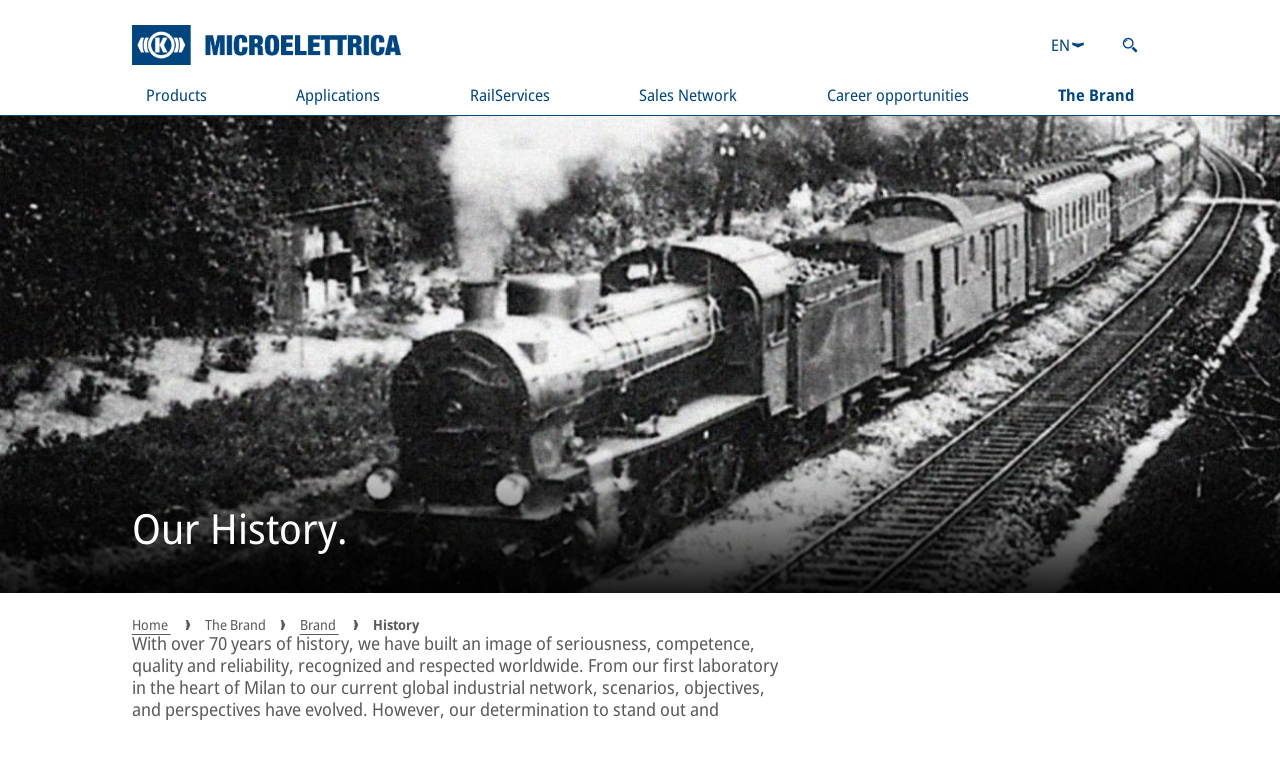

--- FILE ---
content_type: text/html;charset=UTF-8
request_url: https://www.microelettrica.com/en/the-brand/history/
body_size: 32686
content:
<!DOCTYPE html><html lang="en" dir="ltr" data-beasties-container><head>
  <meta charset="utf-8">
  <title>Our history</title>
  <base href="/en/">

  <meta name="viewport" content="width=device-width, initial-scale=1">
  <meta name="theme-color" content="#00457E">
  <link id="favicon" rel="icon" type="image/ico" href="https://static.knorr-bremse.com/shared/media/technical/favicons/knorr-bremse.ico"><!-- Do not remove, this element is referenced in the SettingsService -->
<style>body{margin:0}
</style><link rel="stylesheet" href="styles-L46QGBBM.css" media="print" onload="this.media='all'"><noscript><link rel="stylesheet" href="styles-L46QGBBM.css"></noscript><style>html{overflow-y:scroll;overscroll-behavior-y:none}@supports not selector(::-webkit-scrollbar){html,.kb-scrollbar{scrollbar-color:var(--kb-color--on-secondary-variant--low) var(--kb-color--secondary-variant);scrollbar-width:thin}}.kb-scrollbar::-webkit-scrollbar-button{display:none}.kb-scrollbar::-webkit-scrollbar-thumb{background-color:var(--kb-color--on-secondary-variant--low);border-radius:0}.kb-scrollbar::-webkit-scrollbar-thumb:hover{background-color:var(--kb-color--on-secondary-variant--high)}.kb-scrollbar::-webkit-scrollbar-track{background-color:var(--kb-color--secondary-variant)}.kb-scrollbar::-webkit-scrollbar{width:.625rem;height:.375rem}[kb-layout=grid]{display:grid;grid-template-columns:repeat(var(--kb-layout--grid-columns),minmax(0,1fr));gap:var(--kb-gap--outer-column) var(--kb-gap--outer-row)}[kb-layout=grid][kb-grid-variant=main]{gap:var(--kb-gap--main-column) var(--kb-gap--main-row)}[kb-layout=grid][kb-grid-variant=main]>*:not([kb-next-grid-row=related]){margin-bottom:var(--kb-gap--main-column--unrelated-extra)}[kb-layout=grid] [kb-grid-item-columns="6"]{max-width:100%;min-width:0;grid-column:span min(var(--kb-layout--grid-columns),6)}[kb-layout=grid] [kb-grid-item-columns="8"]{max-width:100%;min-width:0;grid-column:span min(var(--kb-layout--grid-columns),8)}[kb-layout=grid] [kb-grid-item-columns="12"]{max-width:100%;min-width:0;grid-column:span min(var(--kb-layout--grid-columns),12)}[kb-heading]{display:block;font-weight:400;color:var(--kb-color--on-background--high);margin:0}[kb-heading]{font-size:var(--kb-typography--size-large);line-height:var(--kb-typography--height-large)}h2[kb-heading]{font-size:var(--kb-typography--size-larger);line-height:var(--kb-typography--height-larger)}h3[kb-heading]{font-size:var(--kb-typography--size-large);line-height:var(--kb-typography--height-large)}[kb-heading][type=divider]{border-bottom:.0625rem solid currentColor;margin-bottom:var(--kb-gap--outer-column);margin-left:var(--kb-gap--outer-row);padding-right:var(--kb-gap--inner-row)}[kb-heading]:not([type=divider]):not([type=bar]):not([type=floating]):not(:last-child){margin-bottom:var(--kb-gap--main-column)}[kb-section]{padding-left:var(--kb-gap--inner-row);padding-right:var(--kb-gap--inner-row)}[kb-section] [kb-section]{padding-left:initial;padding-right:initial}[kb-section]:not(:last-child){margin-bottom:var(--kb-gap--main-column)}[kb-link]{color:inherit;text-decoration:underline;text-underline-position:under;text-underline-offset:1px;text-decoration-thickness:1px;transition:color var(--kb-speed--slow);outline-width:var(--kb-width--outline)}[kb-link]:focus{outline-style:solid;outline-color:currentColor}[kb-list]{font-size:var(--kb-typography--size-normal);line-height:var(--kb-typography--height-normal);color:var(--kb-color--on-background);padding-left:2ch;margin-left:2px;margin-top:0}[kb-list]:not(:last-child){margin-bottom:var(--kb-gap--main-column)}ul[kb-list]{list-style-type:square}[kb-paragraph]{font-size:var(--kb-typography--size-normal);line-height:var(--kb-typography--height-normal);color:var(--kb-color--on-background);padding-bottom:2px;margin:0}[kb-paragraph]:not(:last-child){margin-bottom:var(--kb-gap--main-column)}html{-webkit-text-size-adjust:none;text-size-adjust:none}body{font-family:Noto Sans Semi Condensed,Noto Sans JP,Noto Sans KR,Noto Sans SC,Noto Sans Semi Condensed Fallback,sans-serif!important}:root{--kb-color--primary: #00457E;--kb-color--on-primary: #fff;--kb-color--on-primary--low: hsl(214, 23%, 80%);--kb-color--secondary: #C4CCD7;--kb-color--on-secondary: #5b5b5b;--kb-color--on-secondary--high: #00457E;--kb-color--on-secondary--low: hsl(220, 1%, 65%);--kb-color--on-secondary--success: #009900;--kb-color--on-secondary--error: rgb(193, 0, 32);--kb-color--secondary--surface-disabled: #e2e2e2;--kb-color--on-secondary--surface-disabled: hsl(220, 1%, 65%);--kb-color--secondary-variant: hsl(0, 0%, 96%);--kb-color--on-secondary-variant: #5b5b5b;--kb-color--on-secondary-variant--high: #00457E;--kb-color--on-secondary-variant--low: hsl(220, 1%, 65%);--kb-color--on-secondary-variant--low-variant: #C4CCD7;--kb-color--on-secondary-variant--success: #009900;--kb-color--on-secondary-variant--error: rgb(193, 0, 32);--kb-color--secondary-variant--surface-disabled: #e2e2e2;--kb-color--on-secondary-variant--surface-disabled: hsl(220, 1%, 65%);--kb-color--background: #fff;--kb-color--on-background: #5b5b5b;--kb-color--on-background--high: #00457E;--kb-color--on-background--low: hsl(220, 1%, 65%);--kb-color--on-background--low-variant: #C4CCD7;--kb-color--on-background--success: #009900;--kb-color--on-background--error: rgb(193, 0, 32);--kb-color--on-background--error-low: rgb(255, 191.6, 202.1119170984);--kb-width--outline: .125rem;--kb-layout--grid-columns: 2;--kb-typography--size-extra-extra-small: .75rem;--kb-typography--height-extra-extra-small: .75rem;--kb-typography--size-extra-small: .875rem;--kb-typography--height-extra-small: 1.125rem;--kb-typography--size-small: 1rem;--kb-typography--height-small: 1.25rem;--kb-typography--size-normal: 1rem;--kb-typography--height-normal: 1.25rem;--kb-typography--size-medium-large: 1.0625rem;--kb-typography--height-medium-large: 1.375rem;--kb-typography--size-large: 1.125rem;--kb-typography--height-large: 1.4375rem;--kb-typography--size-larger: 1.1875rem;--kb-typography--height-larger: 1.4375rem;--kb-typography--size-extra-large: 1.25rem;--kb-typography--height-extra-large: 1.5rem;--kb-speed--fast: .2s;--kb-speed--normal: .4s;--kb-speed--slow: .6s;--kb-gap--page-row: 0rem;--kb-gap--main-column--unrelated-extra: 1.875rem;--kb-gap--main-column: 1.25rem;--kb-gap--main-row: 1.5rem;--kb-gap--outer-column: 1.25rem;--kb-gap--outer-row: 1rem;--kb-gap--outer-column--related: .625rem;--kb-gap--outer-row--related: 1rem;--kb-gap--inner-column: 1rem;--kb-gap--inner-row: 1rem;--kb-gap--inner-column--text: .5rem;--kb-gap--inner-row--text: .4375rem;--kb-gap--inner-column--small-text: .875rem}@media screen and (min-width: 769px){:root{--kb-typography--size-extra-extra-small: .875rem;--kb-typography--height-extra-extra-small: .875rem;--kb-typography--size-extra-small: .9375rem;--kb-typography--height-extra-small: 1.1875rem;--kb-typography--size-small: 1rem;--kb-typography--height-small: 1.25rem;--kb-typography--size-normal: 1.125rem;--kb-typography--height-normal: 1.375rem;--kb-typography--size-medium-large: 1.25rem;--kb-typography--height-medium-large: 1.5rem;--kb-typography--size-large: 1.375rem;--kb-typography--height-large: 1.625rem;--kb-typography--size-larger: 1.5rem;--kb-typography--height-larger: 1.75rem;--kb-typography--size-extra-large: 1.625rem;--kb-typography--height-extra-large: 1.875rem;--kb-gap--page-row: calc(min(100vw, 1910px) / 12);--kb-gap--main-column--unrelated-extra: 2.5rem;--kb-gap--main-column: 1.5625rem;--kb-gap--main-row: 1.25rem;--kb-gap--outer-column: 1.5625rem;--kb-gap--outer-row: 1.5625rem;--kb-gap--outer-column--related: .625rem;--kb-gap--outer-row--related: 1.5625rem;--kb-gap--inner-column: 1.5625rem;--kb-gap--inner-row: 1.5625rem;--kb-gap--inner-column--text: .5rem;--kb-gap--inner-row--text: .625rem}}@media screen and (min-width: 1081px){:root{--kb-layout--grid-columns: 12}}@media screen and (min-width: 1681px){:root{--kb-typography--size-extra-extra-small: .875rem;--kb-typography--height-extra-extra-small: .875rem;--kb-typography--size-extra-small: 1rem;--kb-typography--height-extra-small: 1.25rem;--kb-typography--size-small: 1.125rem;--kb-typography--height-small: 1.5rem;--kb-typography--size-normal: 1.25rem;--kb-typography--height-normal: 1.75rem;--kb-typography--size-medium-large: 1.375rem;--kb-typography--height-medium-large: 1.75rem;--kb-typography--size-large: 1.5rem;--kb-typography--height-large: 1.75rem;--kb-typography--size-larger: 1.75rem;--kb-typography--height-larger: 2rem;--kb-typography--size-extra-large: 2rem;--kb-typography--height-extra-large: 2.375rem;--kb-gap--page-row: calc(min(100vw, 1910px) / 12);--kb-gap--main-column--unrelated-extra: 3.125rem;--kb-gap--main-column: 1.875rem;--kb-gap--main-row: 1.5rem;--kb-gap--outer-column: 1.875rem;--kb-gap--outer-row: 1.875rem;--kb-gap--outer-column--related: .625rem;--kb-gap--outer-row--related: 1.875rem;--kb-gap--inner-column: 1.875rem;--kb-gap--inner-row: 1.875rem;--kb-gap--inner-column--text: .5rem;--kb-gap--inner-row--text: .625rem}}
</style><link rel="stylesheet" href="base-theme-UU4YPNBJ.css" media="print" onload="this.media='all'"><noscript><link rel="stylesheet" href="base-theme-UU4YPNBJ.css"></noscript><link rel="stylesheet" href="base-theme-font-UTTDFOHS.css" media="print" onload="this.media='all'"><noscript><link rel="stylesheet" href="base-theme-font-UTTDFOHS.css"></noscript><link rel="stylesheet" href="base-theme-font-cjk-KCSSOCHG.css" media="print" onload="this.media='all'"><noscript><link rel="stylesheet" href="base-theme-font-cjk-KCSSOCHG.css"></noscript><link rel="manifest" href="https://www.microelettrica.com/manifest.webmanifest"><style ng-app-id="ng">[_nghost-ng-c1991505087]{min-height:100vh;display:flex;flex-direction:column}[_nghost-ng-c1991505087]   app-footer[_ngcontent-ng-c1991505087]{margin-top:auto}
/*# sourceMappingURL=page-shell.component-K6TN3CP6.css.map */</style><style ng-app-id="ng">[_nghost-ng-c2665475260]{display:contents}[_nghost-ng-c2665475260]     abbr{border-bottom:none!important}[_nghost-ng-c2665475260]     .logo{box-sizing:initial}[_nghost-ng-c2665475260]     button{box-sizing:border-box}[_nghost-ng-c2665475260]   .search-link[_ngcontent-ng-c2665475260]{padding:var(--kb-gap--inner-column--text) var(--kb-gap--inner-row--text);box-sizing:content-box}[_nghost-ng-c2665475260]   .navigation-card[_ngcontent-ng-c2665475260]     [kb-heading], [_nghost-ng-c2665475260]   .navigation-card[_ngcontent-ng-c2665475260]     [kb-paragraph], [_nghost-ng-c2665475260]   .navigation-card[_ngcontent-ng-c2665475260]     [kb-standalone-link]{font-size:var(--kb-typography--size-extra-small);line-height:var(--kb-typography--height-extra-small)}[_nghost-ng-c2665475260]   .navigation-card[_ngcontent-ng-c2665475260]   [slot=content][_ngcontent-ng-c2665475260]{display:flex;flex-direction:column}[_nghost-ng-c2665475260]   .navigation-card[_ngcontent-ng-c2665475260]   [slot=content][_ngcontent-ng-c2665475260]   [kb-paragraph][_ngcontent-ng-c2665475260]{white-space:pre-line}[_nghost-ng-c2665475260]   .navigation-card[_ngcontent-ng-c2665475260]   [slot=content][_ngcontent-ng-c2665475260]   .more-link[_ngcontent-ng-c2665475260]{margin-top:auto}
/*# sourceMappingURL=header.component-X7CRBQVZ.css.map */</style><style ng-app-id="ng">[_nghost-ng-c1939500962]   .loading[_ngcontent-ng-c1939500962]{display:flex;align-items:center;justify-content:center}
/*# sourceMappingURL=footer.component-A7XSPUEX.css.map */</style><style ng-app-id="ng">[_nghost-ng-c1007765356]{display:block;z-index:20}.scrolled[_nghost-ng-c1007765356]{position:sticky;top:0}.scrolled[_nghost-ng-c1007765356]   header[_ngcontent-ng-c1007765356]   .content[_ngcontent-ng-c1007765356]{grid-template-rows:1fr;grid-template-columns:min-content auto;padding-top:0}.scrolled[_nghost-ng-c1007765356]   header[_ngcontent-ng-c1007765356]   .content[_ngcontent-ng-c1007765356]   .logo[_ngcontent-ng-c1007765356]{display:flex;align-items:center;height:auto;min-height:72px}.scrolled[_nghost-ng-c1007765356]   header[_ngcontent-ng-c1007765356]   .content[_ngcontent-ng-c1007765356]   .logo[_ngcontent-ng-c1007765356]   a[_ngcontent-ng-c1007765356]{height:40px}.scrolled[_nghost-ng-c1007765356]   header[_ngcontent-ng-c1007765356]   .content[_ngcontent-ng-c1007765356]   .meta-controls[_ngcontent-ng-c1007765356]{display:none}.scrolled[_nghost-ng-c1007765356]   header[_ngcontent-ng-c1007765356]   .content[_ngcontent-ng-c1007765356]     nav[kb-site-navigation], .scrolled[_nghost-ng-c1007765356]   header[_ngcontent-ng-c1007765356]   .content[_ngcontent-ng-c1007765356]     [kb-site-navigation-loader]{grid-area:1/2/1/2}.scrolled[_nghost-ng-c1007765356]   header[_ngcontent-ng-c1007765356]   .content[_ngcontent-ng-c1007765356]     [kb-site-navigation-loader]{padding-top:26px;padding-bottom:26px}[_nghost-ng-c1007765356]   header[_ngcontent-ng-c1007765356]{background-color:var(--kb-color--background);color:var(--kb-color--on-background--high);position:relative;padding-bottom:1px}[_nghost-ng-c1007765356]   header[_ngcontent-ng-c1007765356]:before{content:"";display:block;background-color:var(--kb-color--on-background--high);height:1px;width:100%;position:absolute;bottom:0;left:0}[_nghost-ng-c1007765356]   header[_ngcontent-ng-c1007765356]   .content[_ngcontent-ng-c1007765356]{max-width:1910px;margin:0 auto;box-sizing:border-box;display:grid;gap:var(--kb-gap--outer-column--related) var(--kb-gap--outer-row--related);grid-template-columns:min-content auto min-content;grid-template-rows:auto auto;padding:var(--kb-gap--main-column) calc(var(--kb-gap--page-row) + var(--kb-gap--inner-row));padding-bottom:0}[_nghost-ng-c1007765356]   header[_ngcontent-ng-c1007765356]   .content[_ngcontent-ng-c1007765356]   .logo[_ngcontent-ng-c1007765356]{margin-left:auto;margin-right:auto;height:40px}[_nghost-ng-c1007765356]   header[_ngcontent-ng-c1007765356]   .content[_ngcontent-ng-c1007765356]   .logo[_ngcontent-ng-c1007765356]   a[_ngcontent-ng-c1007765356]{display:block;height:100%;box-sizing:border-box}[_nghost-ng-c1007765356]   header[_ngcontent-ng-c1007765356]   .content[_ngcontent-ng-c1007765356]   .logo[_ngcontent-ng-c1007765356]   a[_ngcontent-ng-c1007765356]   img[_ngcontent-ng-c1007765356]{height:100%}[_nghost-ng-c1007765356]   header[_ngcontent-ng-c1007765356]   .content[_ngcontent-ng-c1007765356]   .meta-controls[_ngcontent-ng-c1007765356]{display:flex;justify-content:space-between;align-items:center;grid-area:1/3/2/4;font-size:var(--kb-typography--size-small);line-height:var(--kb-typography--height-small)}[_nghost-ng-c1007765356]   header[_ngcontent-ng-c1007765356]   .content[_ngcontent-ng-c1007765356]     nav[kb-site-navigation], [_nghost-ng-c1007765356]   header[_ngcontent-ng-c1007765356]   .content[_ngcontent-ng-c1007765356]     [kb-site-navigation-loader]{grid-area:2/1/3/4}[_nghost-ng-c1007765356]   header[_ngcontent-ng-c1007765356]   .content[_ngcontent-ng-c1007765356]     [kb-site-navigation-loader]{height:20px;padding:10px 14px}@media screen and (max-width: 1080px){.scrolled[_nghost-ng-c1007765356]   header[_ngcontent-ng-c1007765356]   .content[_ngcontent-ng-c1007765356], [_nghost-ng-c1007765356]   header[_ngcontent-ng-c1007765356]   .content[_ngcontent-ng-c1007765356]{grid-template-rows:1fr;grid-template-columns:min-content auto min-content;padding:0;gap:0;border-bottom-width:5px}.scrolled[_nghost-ng-c1007765356]   header[_ngcontent-ng-c1007765356]   .content[_ngcontent-ng-c1007765356]   .logo[_ngcontent-ng-c1007765356], [_nghost-ng-c1007765356]   header[_ngcontent-ng-c1007765356]   .content[_ngcontent-ng-c1007765356]   .logo[_ngcontent-ng-c1007765356]{min-height:100%;height:calc(28px + var(--kb-gap--inner-column--text))}.scrolled[_nghost-ng-c1007765356]   header[_ngcontent-ng-c1007765356]   .content[_ngcontent-ng-c1007765356]   .logo[_ngcontent-ng-c1007765356]   a[_ngcontent-ng-c1007765356], [_nghost-ng-c1007765356]   header[_ngcontent-ng-c1007765356]   .content[_ngcontent-ng-c1007765356]   .logo[_ngcontent-ng-c1007765356]   a[_ngcontent-ng-c1007765356]{padding:var(--kb-gap--inner-column--text) 0}.scrolled[_nghost-ng-c1007765356]   header[_ngcontent-ng-c1007765356]   .content[_ngcontent-ng-c1007765356]   .meta-controls[_ngcontent-ng-c1007765356], [_nghost-ng-c1007765356]   header[_ngcontent-ng-c1007765356]   .content[_ngcontent-ng-c1007765356]   .meta-controls[_ngcontent-ng-c1007765356]{display:flex}.scrolled[_nghost-ng-c1007765356]   header[_ngcontent-ng-c1007765356]   .content[_ngcontent-ng-c1007765356]   .meta-controls[_ngcontent-ng-c1007765356], [_nghost-ng-c1007765356]   header[_ngcontent-ng-c1007765356]   .content[_ngcontent-ng-c1007765356]   .meta-controls[_ngcontent-ng-c1007765356]{grid-area:auto}.scrolled[_nghost-ng-c1007765356]   header[_ngcontent-ng-c1007765356]   .content[_ngcontent-ng-c1007765356]     nav[kb-site-navigation], .scrolled[_nghost-ng-c1007765356]   header[_ngcontent-ng-c1007765356]   .content[_ngcontent-ng-c1007765356]     [kb-site-navigation-loader], [_nghost-ng-c1007765356]   header[_ngcontent-ng-c1007765356]   .content[_ngcontent-ng-c1007765356]     nav[kb-site-navigation], [_nghost-ng-c1007765356]   header[_ngcontent-ng-c1007765356]   .content[_ngcontent-ng-c1007765356]     [kb-site-navigation-loader]{grid-area:1/1/1/1}.scrolled[_nghost-ng-c1007765356]   header[_ngcontent-ng-c1007765356]   .content[_ngcontent-ng-c1007765356]     [kb-site-navigation-loader], [_nghost-ng-c1007765356]   header[_ngcontent-ng-c1007765356]   .content[_ngcontent-ng-c1007765356]     [kb-site-navigation-loader]{font-size:var(--kb-typography--size-normal);line-height:var(--kb-typography--height-normal);padding:var(--kb-gap--inner-column--text) var(--kb-gap--inner-row);height:1lh;aspect-ratio:1/1;display:flex;align-items:center}}</style><style ng-app-id="ng">@media screen and (max-width: 768px){[_nghost-ng-c1027741091]     .small-breakpoint-move-bottom{order:99999}}[_nghost-ng-c1027741091]   kb-progress-indicator[_ngcontent-ng-c1027741091]{position:absolute;z-index:1}
/*# sourceMappingURL=dynamic-page.component-GDGRR635.css.map */</style><meta property="og:type" content="website"><meta property="og:title" content="Our History."><meta name="robots" content="index, follow"><meta property="og:locale" content="en"><meta property="og:url" content="https://www.microelettrica.com/en/the-brand/history/"><link rel="canonical" href="https://www.microelettrica.com/en/the-brand/history/"><style ng-app-id="ng">[_nghost-ng-c427026828]{display:inline-flex;align-items:center;justify-content:center;transition:width var(--kb-speed--slow),transform var(--kb-speed--slow),opacity var(--kb-speed--slow);overflow:hidden}[size=dynamic][_nghost-ng-c427026828]   .circular[_ngcontent-ng-c427026828]{height:100%;width:100%}[_nghost-ng-c427026828]   .circular[_ngcontent-ng-c427026828]{animation:_ngcontent-ng-c427026828_rotate 2s linear infinite;transform-origin:center center;height:calc(var(--kb-typography--height-large) + var(--kb-gap--inner-column--text) * 2);width:calc(var(--kb-typography--height-large) + var(--kb-gap--inner-column--text) * 2)}[_nghost-ng-c427026828]:not([visible=true])   .circular[_ngcontent-ng-c427026828]{width:0}[_nghost-ng-c427026828]   .path[_ngcontent-ng-c427026828]{stroke-dasharray:1,200;stroke-dashoffset:0;animation:_ngcontent-ng-c427026828_dash 1.5s ease-in-out infinite;stroke:var(--kb-color--on-background--high)}[_nghost-ng-c427026828]   .path.light[_ngcontent-ng-c427026828]{stroke:var(--kb-color--on-primary)}[_nghost-ng-c427026828]   .path.shadow[_ngcontent-ng-c427026828]{filter:drop-shadow(0 0 2px #000)}@keyframes _ngcontent-ng-c427026828_rotate{to{transform:rotate(360deg)}}@keyframes _ngcontent-ng-c427026828_dash{0%{stroke-dasharray:1,200;stroke-dashoffset:0}50%{stroke-dasharray:89,200;stroke-dashoffset:-35px}to{stroke-dasharray:89,200;stroke-dashoffset:-124px}}[design=linear][_nghost-ng-c427026828]{display:block;position:relative;width:100%;height:.625rem;background-color:var(--kb-color--primary);transform-origin:left top}[design=linear][_nghost-ng-c427026828]:not([visible=true]){transform:scaleY(0);opacity:0}[design=linear][_nghost-ng-c427026828]   .line[_ngcontent-ng-c427026828]{position:absolute;height:100%;background-color:var(--kb-color--on-primary--low)}[design=linear][_nghost-ng-c427026828]   .line-1[_ngcontent-ng-c427026828]{animation:_ngcontent-ng-c427026828_dash-linear-1 2s linear infinite}[design=linear][_nghost-ng-c427026828]   .line-2[_ngcontent-ng-c427026828]{animation:_ngcontent-ng-c427026828_dash-linear-2 2s linear infinite}@keyframes _ngcontent-ng-c427026828_dash-linear-1{0%{left:0%;right:100%}30%{left:40%;right:0%}60%{left:100%;right:0%}to{left:100%;right:0%}}@keyframes _ngcontent-ng-c427026828_dash-linear-2{0%{left:0%;right:100%}60%{left:0%;right:100%}80%{left:0%;right:50%}to{left:100%;right:0%}}</style><style ng-app-id="ng">[_nghost-ng-c3430816860]{margin-bottom:var(--kb-gap--main-column);margin-left:auto;margin-right:auto;padding-left:var(--kb-gap--page-row);padding-right:var(--kb-gap--page-row);box-sizing:border-box;max-width:1910px}</style><style ng-app-id="ng">[_nghost-ng-c1191059677]   kb-select[_ngcontent-ng-c1191059677]{font-size:inherit;line-height:inherit}[_nghost-ng-c1191059677]   kb-select[_ngcontent-ng-c1191059677]   abbr[_ngcontent-ng-c1191059677]{text-decoration:inherit}</style><style ng-app-id="ng">[_nghost-ng-c3666184194]{display:inline-block;font-size:var(--kb-typography--size-normal);line-height:var(--kb-typography--height-normal);color:var(--kb-color--on-background)}[_nghost-ng-c3666184194]   kb-control-container[_ngcontent-ng-c3666184194]{width:100%;height:100%}[_nghost-ng-c3666184194]   .container[_ngcontent-ng-c3666184194]{color:var(--kb-color--on-background--high);border:.0625rem solid var(--kb-color--on-background--low-variant)}[floating][_nghost-ng-c3666184194]   .container[_ngcontent-ng-c3666184194]{border:.0625rem solid transparent}.ng-invalid.ng-touched[_nghost-ng-c3666184194], .ng-invalid.kb-submitted[_nghost-ng-c3666184194]{color:var(--kb-color--on-background--error)}[disabled][_nghost-ng-c3666184194]   .container[_ngcontent-ng-c3666184194]{cursor:not-allowed;background-color:var(--kb-color--secondary--surface-disabled);color:var(--kb-color--on-secondary--surface-disabled)}[_nghost-ng-c3666184194]:not([disabled])   .selected[_ngcontent-ng-c3666184194]{outline-offset:calc(var(--kb-width--outline) / 2 * -1);outline-width:var(--kb-width--outline)}[_nghost-ng-c3666184194]:not([disabled])   .selected[_ngcontent-ng-c3666184194]:focus-visible{outline-style:solid;outline-color:var(--kb-color--on-secondary--low)}[_nghost-ng-c3666184194]   .container[_ngcontent-ng-c3666184194]{background-color:var(--kb-color--background);cursor:pointer}[_nghost-ng-c3666184194]   .container[_ngcontent-ng-c3666184194]   .selected[_ngcontent-ng-c3666184194]{display:flex;gap:var(--kb-gap--inner-row--text);padding:var(--kb-gap--inner-column--text) var(--kb-gap--inner-row);min-height:calc(1em + 2px);align-items:center}[_nghost-ng-c3666184194]   .container[_ngcontent-ng-c3666184194]   .selected[_ngcontent-ng-c3666184194]   .open-close-icon[_ngcontent-ng-c3666184194]{transition:transform var(--kb-speed--fast);margin-left:auto}[_nghost-ng-c3666184194]   .container[_ngcontent-ng-c3666184194]{position:relative}[_nghost-ng-c3666184194]   .container[_ngcontent-ng-c3666184194]   .panel[_ngcontent-ng-c3666184194]{position:absolute;transition:transform var(--kb-speed--fast);transform-origin:top center;transform:rotateX(-90deg);background-color:inherit;z-index:10;max-height:13.75rem;display:flex;flex-direction:column;box-shadow:0 10px 16px #0000004d}[_nghost-ng-c3666184194]   .container[_ngcontent-ng-c3666184194]   .panel[_ngcontent-ng-c3666184194]   .options[_ngcontent-ng-c3666184194]{overflow-y:auto}[_nghost-ng-c3666184194]   .container.open[_ngcontent-ng-c3666184194]   .panel[_ngcontent-ng-c3666184194]{transform:rotateX(0)}[_nghost-ng-c3666184194]   .container.open[_ngcontent-ng-c3666184194]   .selected[_ngcontent-ng-c3666184194]   .open-close-icon[_ngcontent-ng-c3666184194]{transform:rotate(180deg)}</style><style ng-app-id="ng">[_nghost-ng-c2833298038]{display:flex;align-items:center;gap:var(--kb-gap--inner-column--text) var(--kb-gap--inner-row--text);background-color:var(--kb-color--background);color:var(--kb-color--on-background);padding:var(--kb-gap--inner-column--text) var(--kb-gap--inner-row);transition:background-color var(--kb-speed--fast),color var(--kb-speed--fast);cursor:pointer}[aria-selected=true][_nghost-ng-c2833298038]{background-color:var(--kb-color--primary);color:var(--kb-color--on-primary)}[aria-disabled=true][_nghost-ng-c2833298038]{cursor:not-allowed;background-color:var(--kb-color--secondary-variant);color:var(--kb-color--on-secondary-variant)}[_nghost-ng-c2833298038]:not([aria-selected=true]):not([aria-disabled=true]):hover{background-color:var(--kb-color--secondary);color:var(--kb-color--on-secondary)}</style><style ng-app-id="ng">kb-icon,button[kb-icon],a[kb-icon]{display:inline-block;white-space:nowrap;background:none;border:none;padding:0;font-size:inherit;font-family:inherit;line-height:inherit;color:inherit;height:1em;height:1lh;width:1em;vertical-align:bottom}kb-icon svg,button[kb-icon] svg,a[kb-icon] svg{display:inline-block;height:100%;width:1em;fill:currentColor}kb-icon svg,button[kb-icon] svg,a[kb-icon] svg{transform:scale(.76) translateY(.11em)}kb-icon[icon-center]>svg,button[kb-icon][icon-center]>svg,a[kb-icon][icon-center]>svg{transform:scale(.76)}kb-icon[icon-uppercase]>svg,button[kb-icon][icon-uppercase]>svg,a[kb-icon][icon-uppercase]>svg{transform:unset}button[kb-icon]{cursor:pointer}
</style><link rel="alternate" hreflang="en" href="https://www.microelettrica.com/en/the-brand/history/"><link rel="alternate" hreflang="x-default" href="https://www.microelettrica.com/the-brand/history/"><link rel="alternate" hreflang="it" href="https://www.microelettrica.com/it/1000-brand/history/"><meta property="og:site_name" content="Microelettrica"><script type="application/ld+json">{"@context":"https://schema.org","@graph":[]}</script><style ng-app-id="ng">.scrolled nav[kb-site-navigation]>.nav-level>.nav-list{justify-content:start}nav[kb-site-navigation]{z-index:1}nav[kb-site-navigation] .nav-item-container{display:flex;width:350px;border-top:1px solid var(--kb-color--secondary-variant)}nav[kb-site-navigation] .nav-item-container:last-child{border-bottom:1px solid var(--kb-color--secondary-variant)}nav[kb-site-navigation] .nav-item-overview-container{border-bottom:1px solid var(--kb-color--primary)}nav[kb-site-navigation] .nav-list{margin:0;padding:0;list-style-type:none}nav[kb-site-navigation] .nav-item{display:flex;align-items:center;justify-content:space-between;font-size:var(--kb-typography--size-small);line-height:var(--kb-typography--height-small);padding:10px 14px;text-decoration:none;color:inherit;overflow-wrap:anywhere;width:100%}nav[kb-site-navigation] .nav-item:not([href]){cursor:context-menu}nav[kb-site-navigation] .nav-item{outline-offset:calc(var(--kb-width--outline) * -1);outline-width:var(--kb-width--outline)}nav[kb-site-navigation] .nav-item:focus-visible{outline-style:solid;outline-color:var(--kb-color--on-secondary--low)}nav[kb-site-navigation] .nav-item-container.active>.nav-item{font-weight:700}nav[kb-site-navigation] .nav-item-container:hover,nav[kb-site-navigation] .nav-item-container:focus-within{background-color:var(--kb-color--secondary-variant)}nav[kb-site-navigation] .nav-level .nav-level{position:absolute;top:0;translate:calc(100% - 30px) 0}nav[kb-site-navigation] .nav-level .nav-level>.nav-list{max-height:calc(100vh - 288px);display:inline-flex;flex-direction:column;overflow-y:auto;scrollbar-gutter:stable;direction:rtl}nav[kb-site-navigation] .nav-level .nav-level>.nav-list>.nav-item-container{direction:ltr}nav[kb-site-navigation] .nav-level .nav-level .nav-level{height:100%}nav[kb-site-navigation] .nav-level .nav-level .nav-level .nav-list{max-height:100%}nav[kb-site-navigation] .nav-level{background-color:var(--kb-color--background);transition:scale,opacity,visibility;transition-delay:var(--kb-speed--fast);transition-duration:.1s;transition-timing-function:linear;transform-origin:center left;scale:0 1;visibility:hidden;opacity:0;padding-left:20px;padding-top:30px;padding-bottom:30px;box-sizing:border-box}nav[kb-site-navigation] .nav-list:focus-within>.nav-item-container.active>.nav-level:not(#\	){scale:0 1;visibility:hidden;opacity:0}nav[kb-site-navigation] .nav-list:hover>.nav-item-container.active>.nav-level:not(#\	):not(#\	),nav[kb-site-navigation] .nav-list:hover>.nav-item-container:focus-within>.nav-level:not(#\	):not(#\	){scale:0 1;visibility:hidden;opacity:0}nav[kb-site-navigation] .nav-list .nav-item-container.active>.nav-level:not(#\	){scale:none;visibility:inherit;opacity:1}nav[kb-site-navigation] .nav-list .nav-item-container:focus-within>.nav-level:not(#\	):not(#\	){scale:none;visibility:inherit;opacity:1}nav[kb-site-navigation] .nav-list .nav-item-container:hover>.nav-level:not(#\	):not(#\	):not(#\	){scale:none;visibility:inherit;opacity:1}nav[kb-site-navigation] .breadcrumbs{display:flex;flex-wrap:wrap;margin-bottom:8px}nav[kb-site-navigation] .breadcrumbs button{background-color:transparent;border:none;border-radius:0;color:inherit;font-family:inherit;font-size:14px;padding:8px 10px;cursor:pointer;outline-offset:calc(var(--kb-width--outline) * -1);outline-width:var(--kb-width--outline)}nav[kb-site-navigation] .breadcrumbs button:focus-visible{outline-style:solid;outline-color:var(--kb-color--on-secondary--low)}@media screen and (min-width: 1081px){nav[kb-site-navigation]>.mobile-overlay-button:not(#\	){display:none}nav[kb-site-navigation]>.nav-level{scale:none;visibility:inherit;opacity:1}nav[kb-site-navigation]>.nav-level>.nav-list>.nav-item-container.active>.nav-level:not(#\	){visibility:hidden;opacity:0}nav[kb-site-navigation]>.nav-level{height:100%;padding:0}nav[kb-site-navigation]>.nav-level>.nav-list{display:flex;flex-direction:row;justify-content:space-between;height:100%}nav[kb-site-navigation]>.nav-level>.nav-list>.nav-item-container{border:none;width:auto}nav[kb-site-navigation]>.nav-level>.nav-list>.nav-item-container:hover>.nav-level,nav[kb-site-navigation]>.nav-level>.nav-list>.nav-item-container:focus-within>.nav-level{visibility:inherit;opacity:1}nav[kb-site-navigation]>.nav-level>.nav-list>.nav-item-container:hover:has(.nav-level):before,nav[kb-site-navigation]>.nav-level>.nav-list>.nav-item-container:focus-within:has(.nav-level):before{visibility:visible;opacity:1}nav[kb-site-navigation]>.nav-level>.nav-list>.nav-item-container:has(.nav-level):before{transition:opacity,visibility;transition-delay:var(--kb-speed--fast);transition-duration:.1s;transition-timing-function:linear;visibility:hidden;opacity:0;content:"";position:absolute;width:100%;height:100vh;top:100%;left:0;background-color:#0000004d;-webkit-backdrop-filter:blur(5px);backdrop-filter:blur(5px);pointer-events:none}nav[kb-site-navigation]>.nav-level>.nav-list>.nav-item-container.active>.nav-item:after,nav[kb-site-navigation]>.nav-level>.nav-list>.nav-item-container:hover>.nav-item:after{content:"";display:block;position:absolute;width:100%;height:1px;bottom:-1px;left:0;background-color:var(--kb-color--primary)}nav[kb-site-navigation]>.nav-level>.nav-list>.nav-item-container>.nav-item{width:100%;position:relative}nav[kb-site-navigation]>.nav-level>.nav-list>.nav-item-container>.nav-item>kb-icon{display:none}nav[kb-site-navigation]>.nav-level>.nav-list>.nav-item-container>.nav-level{top:100%;left:50%;transform:translate(-50%);translate:none;width:100%;display:grid;grid-template-columns:1fr minmax(min-content,1432.5px) minmax(min-content,477.5px) 1fr;grid-template-rows:1fr;overflow-x:auto;contain:content;min-height:min(60vh + -164.2px,500px);padding-left:0;box-shadow:0 10px 16px #0000004d}nav[kb-site-navigation]>.nav-level>.nav-list>.nav-item-container>.nav-level:not(#\	):not(#\	):not(#\	){scale:none}nav[kb-site-navigation]>.nav-level>.nav-list>.nav-item-container>.nav-level>.nav-list{grid-column:2;width:fit-content;scrollbar-gutter:auto;margin-left:calc(var(--kb-gap--page-row) + var(--kb-gap--inner-row))}nav[kb-site-navigation]>.nav-level>.nav-list>.nav-item-container>.nav-level>.nav-content{order:10;margin-top:-30px;margin-bottom:-30px;display:flex}nav[kb-site-navigation].closed:not(#\	) .nav-level .nav-level{display:none}nav[kb-site-navigation] .breadcrumbs{display:none}}nav[kb-site-navigation]>.mobile-overlay-button{font-size:var(--kb-typography--size-normal);line-height:var(--kb-typography--height-normal);padding:var(--kb-gap--inner-column--text) var(--kb-gap--inner-row);height:100%;box-sizing:border-box;display:flex;align-items:center;outline-offset:calc(var(--kb-width--outline) * -1);outline-width:var(--kb-width--outline)}nav[kb-site-navigation]>.mobile-overlay-button:focus-visible{outline-style:solid;outline-color:var(--kb-color--on-secondary--low)}@media screen and (max-width: 1080px){nav[kb-site-navigation]>.nav-level{position:fixed;top:0;left:0;bottom:0;width:380px;overflow-x:scroll}nav[kb-site-navigation]>.nav-level>.nav-list{direction:rtl;scrollbar-gutter:stable;overflow-y:auto}nav[kb-site-navigation]>.nav-level>.nav-list>.nav-item-container{direction:ltr;text-align:left}nav[kb-site-navigation] .nav-level{height:100%;transition:none;display:flex;flex-direction:column}nav[kb-site-navigation] .nav-level>.nav-content{display:none}nav[kb-site-navigation] .nav-list:not(#\	){height:100%;max-height:100%}nav[kb-site-navigation]:focus-within>.nav-level{scale:none;visibility:visible;opacity:1}nav[kb-site-navigation]:focus-within:before{content:"";position:fixed;inset:0;background-color:#0000004d;-webkit-backdrop-filter:blur(5px);backdrop-filter:blur(5px);pointer-events:none}}
</style><style ng-app-id="ng">[_nghost-ng-c4292261063]{font-size:var(--kb-typography--size-normal);line-height:var(--kb-typography--height-normal)}[_nghost-ng-c4292261063]   ul[_ngcontent-ng-c4292261063]{list-style-type:none;padding:0;max-width:1910px;margin:0 auto;box-sizing:border-box}[_nghost-ng-c4292261063]   .meta-navigation[_ngcontent-ng-c4292261063]{background-color:var(--kb-color--primary);color:var(--kb-color--on-primary)}[_nghost-ng-c4292261063]   .meta-navigation[_ngcontent-ng-c4292261063]   a[kb-link][_ngcontent-ng-c4292261063]:hover{color:var(--kb-color--on-primary--low)}[_nghost-ng-c4292261063]   .meta-navigation[_ngcontent-ng-c4292261063]   a[kb-link][_ngcontent-ng-c4292261063]{text-decoration:none}[_nghost-ng-c4292261063]   .meta-navigation[_ngcontent-ng-c4292261063]   ul[_ngcontent-ng-c4292261063]{display:flex;flex-wrap:wrap;gap:var(--kb-gap--inner-column--text) var(--kb-gap--inner-row);padding:var(--kb-gap--inner-column--text) calc(var(--kb-gap--page-row) + var(--kb-gap--inner-row))}</style><style ng-app-id="ng">[_nghost-ng-c2029718304]{display:block;background-color:var(--kb-color--secondary-variant);color:var(--kb-color--on-secondary-variant)}[_nghost-ng-c2029718304]   .content-size[_ngcontent-ng-c2029718304]{max-width:1910px;margin:0 auto;box-sizing:border-box;padding:var(--kb-gap--inner-column) calc(var(--kb-gap--page-row) + var(--kb-gap--inner-row));display:grid;gap:var(--kb-gap--outer-column) var(--kb-gap--outer-row);grid-template-columns:1fr 1fr 1fr}@media screen and (max-width: 768px){[_nghost-ng-c2029718304]   .content-size[_ngcontent-ng-c2029718304]{grid-template-columns:1fr}}[_nghost-ng-c2029718304]   .content-size[_ngcontent-ng-c2029718304]     a[kb-link]:hover{color:var(--kb-color--on-secondary-variant--low)}[_nghost-ng-c2029718304]   .content-size[_ngcontent-ng-c2029718304]     ul{list-style-type:none;margin:0;padding:0}[_nghost-ng-c2029718304]   .content-size[_ngcontent-ng-c2029718304]     h3:not(#\	){margin-left:0}</style><style ng-app-id="ng">[_nghost-ng-c3870469896]   [kb-link][_ngcontent-ng-c3870469896]{text-decoration:none}[_nghost-ng-c3870469896]   ul[_ngcontent-ng-c3870469896]{display:flex;flex-direction:column;gap:var(--kb-gap--outer-column--related) var(--kb-gap--outer-row--related)}</style><style ng-app-id="ng">[_nghost-ng-c3420039286]{font-style:inherit}</style><style ng-app-id="ng">[_nghost-ng-c3961864337] > div[_ngcontent-ng-c3961864337]{display:contents}</style><style ng-app-id="ng">[_nghost-ng-c2350179844]   ul[_ngcontent-ng-c2350179844]{display:flex;flex-wrap:wrap;gap:var(--kb-gap--inner-column) var(--kb-gap--inner-row);font-size:calc(var(--kb-typography--height-large) + var(--kb-gap--inner-column--text) * 2);line-height:calc(var(--kb-typography--height-large) + var(--kb-gap--inner-column--text) * 2)}[_nghost-ng-c2350179844]   ul[_ngcontent-ng-c2350179844]   a[_ngcontent-ng-c2350179844]{transition:color var(--kb-speed--slow);color:var(--kb-color--on-secondary-variant--high)}[_nghost-ng-c2350179844]   ul[_ngcontent-ng-c2350179844]   a[_ngcontent-ng-c2350179844]:focus{outline:none}[_nghost-ng-c2350179844]   ul[_ngcontent-ng-c2350179844]   a[_ngcontent-ng-c2350179844]:focus, [_nghost-ng-c2350179844]   ul[_ngcontent-ng-c2350179844]   a[_ngcontent-ng-c2350179844]:hover{color:var(--kb-color--on-secondary-variant--low)}</style><style ng-app-id="ng">[_nghost-ng-c205591134]{display:flex;flex-direction:column;align-items:flex-start;gap:var(--kb-gap--outer-column) var(--kb-gap--outer-row)}[_nghost-ng-c205591134]   .abstract-container[_ngcontent-ng-c205591134]{margin-bottom:0}[_nghost-ng-c205591134]   .abstract[_ngcontent-ng-c205591134]{font-weight:700}
/*# sourceMappingURL=page-intro.component-5ZJKKULZ.css.map */</style><style ng-app-id="ng">.hidden[_nghost-ng-c659909545]{display:none}[_nghost-ng-c659909545]   a[_ngcontent-ng-c659909545]{display:inline-flex;align-items:center;gap:var(--kb-gap--inner-row--text);border:none;height:1em}[_nghost-ng-c659909545]   .flag[_ngcontent-ng-c659909545]{box-shadow:0 0 0 1px var(--kb-color--on-background--low-variant);display:inline-block;height:100%}
/*# sourceMappingURL=translation-switch.component-SJTYHCEE.css.map */</style><style ng-app-id="ng">[_nghost-ng-c3517182772]{display:block;position:relative}[_nghost-ng-c3517182772]     p{padding-bottom:0}[_nghost-ng-c3517182772]   app-plain-image[_ngcontent-ng-c3517182772]{display:block}[_nghost-ng-c3517182772]   .starting-gap[_ngcontent-ng-c3517182772]{padding-top:var(--kb-gap--outer-row)}[_nghost-ng-c3517182772]   .ending-gap[_ngcontent-ng-c3517182772]{padding-bottom:var(--kb-gap--outer-row)}[_nghost-ng-c3517182772]   app-download-list[_ngcontent-ng-c3517182772]{margin-right:var(--kb-gap--outer-row)}
/*# sourceMappingURL=accordion.component-Q65AGNSM.css.map */</style><style ng-app-id="ng">[_nghost-ng-c934705004]{display:flex;flex-direction:column}</style><style ng-app-id="ng">[_nghost-ng-c3877605958]{display:block}[_nghost-ng-c3877605958]   a[_ngcontent-ng-c3877605958]{text-decoration:none;outline:none}[_nghost-ng-c3877605958]   a[_ngcontent-ng-c3877605958]     kb-picture{overflow:hidden}[_nghost-ng-c3877605958]   a[_ngcontent-ng-c3877605958]     picture{transition:transform var(--kb-speed--slow)}[_nghost-ng-c3877605958]   a[_ngcontent-ng-c3877605958]:hover     picture, [_nghost-ng-c3877605958]   a[_ngcontent-ng-c3877605958]:focus-visible     picture{transform:scale(1.1)}[_nghost-ng-c3877605958]   a[_ngcontent-ng-c3877605958]:hover   [kb-heading][_ngcontent-ng-c3877605958], [_nghost-ng-c3877605958]   a[_ngcontent-ng-c3877605958]:focus-visible   [kb-heading][_ngcontent-ng-c3877605958]{color:var(--kb-color--on-primary--low)}[_nghost-ng-c3877605958]   kb-line-clamp.with-icon[_ngcontent-ng-c3877605958]{max-width:calc(100% - 1em - var(--kb-gap--inner-row--text))}[_nghost-ng-c3877605958]   [kb-heading][_ngcontent-ng-c3877605958]{display:flex;transition:color var(--kb-speed--slow)}
/*# sourceMappingURL=image-collection.component-4236MKNQ.css.map */</style><style ng-app-id="ng">[_nghost-ng-c2179454853]{display:block}[_nghost-ng-c2179454853]   .align--right[_ngcontent-ng-c2179454853]{text-align:right}
/*# sourceMappingURL=headline.component-W7W3JQZM.css.map */</style><style ng-app-id="ng">[_nghost-ng-c2327447699]{display:inline-flex;gap:var(--kb-gap--inner-column--text) var(--kb-gap--inner-row--text);background-color:var(--kb-color--secondary);color:var(--kb-color--on-secondary);border:none;border-radius:0;font-family:inherit;text-decoration:none;padding:var(--kb-gap--inner-column--text) var(--kb-gap--inner-row);font-size:var(--kb-typography--size-normal);line-height:var(--kb-typography--height-normal);cursor:pointer;transition:background-color var(--kb-speed--slow),color var(--kb-speed--slow)}[_nghost-ng-c2327447699]:focus{outline:none}[_nghost-ng-c2327447699]:focus-visible, [_nghost-ng-c2327447699]:hover{background-color:var(--kb-color--primary);color:var(--kb-color--on-primary)}[disabled][_nghost-ng-c2327447699]{cursor:not-allowed;background-color:var(--kb-color--secondary--surface-disabled);color:var(--kb-color--on-secondary--surface-disabled)}[kb-paragraph] > [_nghost-ng-c2327447699]{margin:calc(var(--kb-gap--outer-column) / 4) calc(var(--kb-gap--outer-row) / 2);margin-left:0}</style><meta name="og:image" content="https://www.microelettrica.com/media/history/1920x715_head_384x143_1920w.jpg"><style ng-app-id="ng">[_nghost-ng-c1124906593]{display:block}[_nghost-ng-c1124906593]:not(.embedded){max-width:none!important;margin-left:calc(-1 * var(--kb-gap--page-row));margin-right:calc(-1 * var(--kb-gap--page-row))}</style><style ng-app-id="ng">[_nghost-ng-c2965585358]:not(.embedded){max-width:none!important;margin-left:calc(-1 * var(--kb-gap--page-row));margin-right:calc(-1 * var(--kb-gap--page-row))}</style><style ng-app-id="ng">[_nghost-ng-c2240999209]{display:block;position:relative;background-color:#000;margin:unset}.large-heading[_nghost-ng-c2240999209]:not(#\	):not(#\	)   .heading[_ngcontent-ng-c2240999209]{font-size:calc(var(--kb-typography--size-extra-large) * 1.6);line-height:1.1em}.large-heading[_nghost-ng-c2240999209]:not(#\	):not(#\	)   .heading[_ngcontent-ng-c2240999209]   kb-line-clamp[_ngcontent-ng-c2240999209], .large-heading[_nghost-ng-c2240999209]:not(#\	):not(#\	)   .heading[_ngcontent-ng-c2240999209]   kb-icon[_ngcontent-ng-c2240999209]{padding-bottom:.1em}@media screen and (max-width: 768px){.large-heading[_nghost-ng-c2240999209]:not(#\	):not(#\	)   .heading[_ngcontent-ng-c2240999209]{font-size:calc(var(--kb-typography--size-extra-large) * 1.2)}}.indented[_nghost-ng-c2240999209]:not(#\	)   .text[_ngcontent-ng-c2240999209]{padding-left:calc(var(--kb-gap--page-row) + var(--kb-gap--inner-row))}[_nghost-ng-c2240999209]   .container[_ngcontent-ng-c2240999209]{display:block;position:relative}[_nghost-ng-c2240999209]   figcaption[_ngcontent-ng-c2240999209]{background-color:var(--kb-color--secondary-variant);color:var(--kb-color--on-secondary-variant);font-size:var(--kb-typography--size-small);line-height:var(--kb-typography--height-small);padding:var(--kb-gap--inner-column--small-text) var(--kb-gap--inner-row);display:none}[_nghost-ng-c2240999209]   figcaption.visible[_ngcontent-ng-c2240999209]{display:block}[_nghost-ng-c2240999209]   .link[_ngcontent-ng-c2240999209]     kb-picture{overflow:hidden}[_nghost-ng-c2240999209]   .link[_ngcontent-ng-c2240999209]     picture{transition:transform var(--kb-speed--slow)}[_nghost-ng-c2240999209]   .link[_ngcontent-ng-c2240999209]:hover     picture, [_nghost-ng-c2240999209]   .link[_ngcontent-ng-c2240999209]:focus-visible     picture{transform:scale(1.1)}[_nghost-ng-c2240999209]   kb-line-clamp.with-icon[_ngcontent-ng-c2240999209]{max-width:calc(100% - 1em - var(--kb-gap--inner-row--text))}@media screen and (min-width: 1081px){[kb-grid-item-columns="12"][_nghost-ng-c2240999209]   .text[_ngcontent-ng-c2240999209]:not(#\	){max-width:calc(66.6666666667% - var(--kb-gap--inner-row) * 2)}}@media screen and (min-width: 769px){[kb-grid-item-columns="12"][_nghost-ng-c2240999209]   .text[_ngcontent-ng-c2240999209]:not(#\	){margin-bottom:calc(var(--kb-gap--inner-column) * 1.5)}}[kb-grid-item-columns="12"][_nghost-ng-c2240999209]     kb-picture{overflow:hidden}[kb-grid-item-columns="12"][_nghost-ng-c2240999209]     kb-picture picture{animation:_ngcontent-ng-c2240999209_slowZoom 15s infinite linear}@keyframes _ngcontent-ng-c2240999209_slowZoom{0%{transform:scale(1)}50%{transform:scale(1.03)}to{transform:scale(1)}}[_nghost-ng-c2240999209]   .abstract-button[_ngcontent-ng-c2240999209]{color:var(--kb-color--background);font-size:var(--kb-typography--size-large);padding:var(--kb-gap--inner-column) var(--kb-gap--inner-row);box-sizing:content-box;transition:color var(--kb-speed--slow)}[_nghost-ng-c2240999209]   .abstract-button[_ngcontent-ng-c2240999209]:hover{color:var(--kb-color--primary)}[_nghost-ng-c2240999209]   .abstract-button[_ngcontent-ng-c2240999209]{outline-offset:calc(var(--kb-width--outline) * -5);outline-width:var(--kb-width--outline)}[_nghost-ng-c2240999209]   .abstract-button[_ngcontent-ng-c2240999209]:focus-visible{outline-style:solid;outline-color:var(--kb-color--on-secondary--low)}[_nghost-ng-c2240999209]   .overlay[_ngcontent-ng-c2240999209]{position:absolute;width:100%;display:flex;align-items:flex-end;justify-content:space-between}[_nghost-ng-c2240999209]   .overlay.overlay--full[_ngcontent-ng-c2240999209]{display:none}[_nghost-ng-c2240999209]   .overlay.overlay--full.visible[_ngcontent-ng-c2240999209]{display:flex}[_nghost-ng-c2240999209]   .overlay.overlay--full[_ngcontent-ng-c2240999209]{inset:0;background-color:#0000004d;-webkit-backdrop-filter:blur(5px);backdrop-filter:blur(5px);padding:var(--kb-gap--inner-column) var(--kb-gap--inner-row);box-sizing:border-box;align-items:baseline}[_nghost-ng-c2240999209]   .overlay.overlay--full[_ngcontent-ng-c2240999209]   [kb-paragraph][_ngcontent-ng-c2240999209]{color:var(--kb-color--background)}[_nghost-ng-c2240999209]   .overlay.overlay--full[_ngcontent-ng-c2240999209]   .close-button[_ngcontent-ng-c2240999209]{color:var(--kb-color--background);font-size:var(--kb-typography--size-large);box-sizing:content-box;transition:color var(--kb-speed--slow)}[_nghost-ng-c2240999209]   .overlay.overlay--full[_ngcontent-ng-c2240999209]   .close-button[_ngcontent-ng-c2240999209]:hover{color:var(--kb-color--primary)}[_nghost-ng-c2240999209]   .overlay.overlay--full[_ngcontent-ng-c2240999209]   .close-button[_ngcontent-ng-c2240999209]{outline-offset:calc(var(--kb-width--outline) * -5);outline-width:var(--kb-width--outline)}[_nghost-ng-c2240999209]   .overlay.overlay--full[_ngcontent-ng-c2240999209]   .close-button[_ngcontent-ng-c2240999209]:focus-visible{outline-style:solid;outline-color:var(--kb-color--on-secondary--low)}[_nghost-ng-c2240999209]   .overlay.overlay--top[_ngcontent-ng-c2240999209]{display:flex;gap:var(--kb-gap--inner-column--text) var(--kb-gap--inner-row--text);box-sizing:border-box;top:0;padding:var(--kb-gap--inner-column--text) var(--kb-gap--inner-row--text);scrollbar-width:none;overflow:scroll}[_nghost-ng-c2240999209]   .overlay.overlay--top[_ngcontent-ng-c2240999209]::-webkit-scrollbar{display:none}[_nghost-ng-c2240999209]   .overlay.overlay--top[_ngcontent-ng-c2240999209]     [kb-chip], [_nghost-ng-c2240999209]   .overlay.overlay--top[_ngcontent-ng-c2240999209]     kb-chip{font-size:var(--kb-typography--size-extra-small);line-height:var(--kb-typography--height-extra-small);background-color:var(--kb-color--secondary-variant);color:var(--kb-color--on-secondary-variant);box-shadow:0 0 8px #0000004d}[_nghost-ng-c2240999209]   .overlay.overlay--bottom[_ngcontent-ng-c2240999209]{bottom:0;padding-top:60px;background:linear-gradient(to bottom,transparent,rgba(0,0,0,.9))}[_nghost-ng-c2240999209]   .overlay.overlay--bottom[_ngcontent-ng-c2240999209]   .text[_ngcontent-ng-c2240999209]{display:flex;flex-direction:column;gap:var(--kb-gap--inner-column) var(--kb-gap--inner-row);max-width:80%;margin-bottom:var(--kb-gap--inner-column);box-sizing:border-box;padding-left:var(--kb-gap--inner-row);padding-right:var(--kb-gap--inner-row)}[_nghost-ng-c2240999209]   .overlay.overlay--bottom[_ngcontent-ng-c2240999209]   .text[_ngcontent-ng-c2240999209]   kb-icon[_ngcontent-ng-c2240999209]{margin-left:var(--kb-gap--inner-row--text)}[_nghost-ng-c2240999209]   .overlay.overlay--bottom[_ngcontent-ng-c2240999209]   .text[_ngcontent-ng-c2240999209]   .heading[_ngcontent-ng-c2240999209]{display:inline-block;color:var(--kb-color--background);font-size:var(--kb-typography--size-large);line-height:1.1em;font-weight:400;margin:0}[_nghost-ng-c2240999209]   .overlay.overlay--bottom[_ngcontent-ng-c2240999209]   .text[_ngcontent-ng-c2240999209]   .heading[_ngcontent-ng-c2240999209]   kb-line-clamp[_ngcontent-ng-c2240999209], [_nghost-ng-c2240999209]   .overlay.overlay--bottom[_ngcontent-ng-c2240999209]   .text[_ngcontent-ng-c2240999209]   .heading[_ngcontent-ng-c2240999209]   kb-icon[_ngcontent-ng-c2240999209]{padding-bottom:.1em}[_nghost-ng-c2240999209]   .overlay.overlay--bottom[_ngcontent-ng-c2240999209]   .text[_ngcontent-ng-c2240999209]   p[_ngcontent-ng-c2240999209]{color:var(--kb-color--background);white-space:pre-line;font-size:var(--kb-typography--size-small);line-height:1.1em}[_nghost-ng-c2240999209]   .overlay.overlay--bottom[_ngcontent-ng-c2240999209]   .text[_ngcontent-ng-c2240999209]   p[_ngcontent-ng-c2240999209]   kb-line-clamp[_ngcontent-ng-c2240999209], [_nghost-ng-c2240999209]   .overlay.overlay--bottom[_ngcontent-ng-c2240999209]   .text[_ngcontent-ng-c2240999209]   p[_ngcontent-ng-c2240999209]   kb-icon[_ngcontent-ng-c2240999209]{padding-bottom:.1em}</style><style ng-app-id="ng">[_nghost-ng-c2900804294]{display:block}[_nghost-ng-c2900804294]   img[_ngcontent-ng-c2900804294], [_nghost-ng-c2900804294]   picture[_ngcontent-ng-c2900804294]{display:block;width:100%}[restrict-size=height][_nghost-ng-c2900804294]   img[_ngcontent-ng-c2900804294], [restrict-size=height][_nghost-ng-c2900804294]   picture[_ngcontent-ng-c2900804294]{height:100%;width:auto}[_nghost-ng-c2900804294]   img[_ngcontent-ng-c2900804294]{aspect-ratio:inherit;object-fit:contain}[_nghost-ng-c2900804294]   picture[aspect-ratio="1x1"][_ngcontent-ng-c2900804294]{aspect-ratio:1/1}[_nghost-ng-c2900804294]   picture[aspect-ratio="16x9"][_ngcontent-ng-c2900804294]{aspect-ratio:16/9}[_nghost-ng-c2900804294]   picture[aspect-ratio="384x143"][_ngcontent-ng-c2900804294]{aspect-ratio:384/143}[_nghost-ng-c2900804294]   picture[aspect-ratio="636x175"][_ngcontent-ng-c2900804294]{aspect-ratio:636/175}</style><style ng-app-id="ng">kb-variable-heading h1,kb-variable-heading h2,kb-variable-heading h3,kb-variable-heading h4{font-weight:inherit;font-size:inherit;margin:0}
</style><style ng-app-id="ng">[_nghost-ng-c2674853731]{display:-webkit-inline-box;-webkit-box-orient:vertical;overflow:hidden;vertical-align:bottom}[lines="1"][_nghost-ng-c2674853731]{-webkit-line-clamp:1}[lines="1"][force-min-lines][_nghost-ng-c2674853731]{min-height:1lh}[lines="2"][_nghost-ng-c2674853731]{-webkit-line-clamp:2}[lines="2"][force-min-lines][_nghost-ng-c2674853731]{min-height:2lh}[lines="3"][_nghost-ng-c2674853731]{-webkit-line-clamp:3}[lines="3"][force-min-lines][_nghost-ng-c2674853731]{min-height:3lh}[lines="4"][_nghost-ng-c2674853731]{-webkit-line-clamp:4}[lines="4"][force-min-lines][_nghost-ng-c2674853731]{min-height:4lh}[lines="5"][_nghost-ng-c2674853731]{-webkit-line-clamp:5}[lines="5"][force-min-lines][_nghost-ng-c2674853731]{min-height:5lh}[_nghost-ng-c2674853731]:focus{-webkit-line-clamp:unset}[_nghost-ng-c2674853731]:focus-visible{outline-offset:var(--kb-width--outline);outline-width:var(--kb-width--outline);outline-style:solid;outline-color:var(--kb-color--on-secondary--low)}</style><style ng-app-id="ng">[_nghost-ng-c3204416670]   ol[_ngcontent-ng-c3204416670]{padding:0;margin:0;display:flex;flex-wrap:wrap;list-style-type:none;font-size:var(--kb-typography--size-extra-extra-small);line-height:var(--kb-typography--height-extra-extra-small);color:var(--kb-color--on-background);white-space:nowrap;gap:var(--kb-gap--inner-column--text) 0}[_nghost-ng-c3204416670]   ol[_ngcontent-ng-c3204416670]   a[_ngcontent-ng-c3204416670]{border:none}[_nghost-ng-c3204416670]   ol[_ngcontent-ng-c3204416670]   [aria-current][_ngcontent-ng-c3204416670]{font-weight:700}[_nghost-ng-c3204416670]   kb-icon[_ngcontent-ng-c3204416670]{padding:0 var(--kb-gap--inner-row--text)}[_nghost-ng-c3204416670]:not(#\	){margin-bottom:0}</style><style ng-app-id="ng">[_nghost-ng-c2409641460]   kb-variable-heading[_ngcontent-ng-c2409641460]     h2, [_nghost-ng-c2409641460]   kb-variable-heading[_ngcontent-ng-c2409641460]     h3, [_nghost-ng-c2409641460]   kb-variable-heading[_ngcontent-ng-c2409641460]     h4{margin:0}[_nghost-ng-c2409641460]   kb-variable-heading[_ngcontent-ng-c2409641460]{display:block}[_nghost-ng-c2409641460]   kb-variable-heading[_ngcontent-ng-c2409641460]   button[_ngcontent-ng-c2409641460]{border:none;border-radius:0;background:none;font-family:inherit;width:100%;text-align:left;display:flex;align-items:center;background-color:var(--kb-color--background);color:var(--kb-color--on-background--high);transition:background-color var(--kb-speed--slow),color var(--kb-speed--slow);outline:none;border-top:1px solid var(--kb-color--on-background--low);cursor:pointer;padding:var(--kb-gap--inner-column--text) var(--kb-gap--inner-row);font-size:var(--kb-typography--size-medium-large);line-height:var(--kb-typography--height-medium-large)}[_nghost-ng-c2409641460]   kb-variable-heading[_ngcontent-ng-c2409641460]   button[_ngcontent-ng-c2409641460]   kb-icon[_ngcontent-ng-c2409641460]:last-child{margin-left:auto}[_nghost-ng-c2409641460]   kb-variable-heading[_ngcontent-ng-c2409641460]   button[_ngcontent-ng-c2409641460]   .open-close-icon[_ngcontent-ng-c2409641460]{transition:transform var(--kb-speed--fast);font-size:var(--kb-typography--size-normal)}[_nghost-ng-c2409641460]   kb-variable-heading[_ngcontent-ng-c2409641460]   button[aria-expanded=true][_ngcontent-ng-c2409641460]{background-color:var(--kb-color--secondary);color:var(--kb-color--on-secondary--high)}[_nghost-ng-c2409641460]   kb-variable-heading[_ngcontent-ng-c2409641460]   button[aria-expanded=true][_ngcontent-ng-c2409641460]   .open-close-icon[_ngcontent-ng-c2409641460]{transform:rotate(180deg)}[_nghost-ng-c2409641460]   kb-variable-heading[_ngcontent-ng-c2409641460]   button[_ngcontent-ng-c2409641460]:hover, [_nghost-ng-c2409641460]   kb-variable-heading[_ngcontent-ng-c2409641460]   button[_ngcontent-ng-c2409641460]:focus-visible{background-color:var(--kb-color--primary);color:var(--kb-color--on-primary)}[_nghost-ng-c2409641460]   .content[_ngcontent-ng-c2409641460]{overflow:hidden;background-color:var(--kb-color--secondary-variant)}[_nghost-ng-c2409641460]:last-child{border-bottom:1px solid var(--kb-color--on-background--low)}</style><style ng-app-id="ng">[_nghost-ng-c537210279]{display:flex;flex-direction:column;background-color:var(--kb-color--secondary-variant);color:var(--kb-color--on-secondary-variant)}[_nghost-ng-c537210279]     [slot=content]{padding:var(--kb-gap--inner-column) var(--kb-gap--inner-row);flex-grow:1}[_nghost-ng-c537210279]     [slot=content] a[kb-link]:hover{color:var(--kb-color--on-secondary-variant--low)}[kb-color-variant=secondary-variant][_nghost-ng-c537210279]{background-color:var(--kb-color--secondary-variant)}[kb-color-variant=primary][_nghost-ng-c537210279]{background-color:var(--kb-color--primary)}[kb-color-variant=primary][_nghost-ng-c537210279]     [slot=content] [kb-heading], [kb-color-variant=primary][_nghost-ng-c537210279]     [slot=content] [kb-paragraph], [kb-color-variant=primary][_nghost-ng-c537210279]     [slot=content] [kb-list], [kb-color-variant=primary][_nghost-ng-c537210279]     [slot=content] [kb-link]{color:var(--kb-color--on-primary)}[kb-color-variant=primary][_nghost-ng-c537210279]     [slot=content] a[kb-link]:hover{color:var(--kb-color--on-primary--low)}[kb-color-variant=background][_nghost-ng-c537210279]{background-color:var(--kb-color--background)}[kb-color-variant=background][_nghost-ng-c537210279]     [slot=content] [kb-paragraph], [kb-color-variant=background][_nghost-ng-c537210279]     [slot=content] [kb-list], [kb-color-variant=background][_nghost-ng-c537210279]     [slot=content] [kb-link]{color:var(--kb-color--on-background)}[kb-color-variant=background][_nghost-ng-c537210279]     [slot=content] a[kb-link]:hover{color:var(--kb-color--on-background--low-variant)}</style><style ng-app-id="ng">[_nghost-ng-c571338741]{display:block}[_nghost-ng-c571338741]   app-plain-image[_ngcontent-ng-c571338741]     img{width:100%}[_nghost-ng-c571338741]   .container[_ngcontent-ng-c571338741]{position:relative}[_nghost-ng-c571338741]   .container[_ngcontent-ng-c571338741]   .button-area[_ngcontent-ng-c571338741]{position:absolute;width:100%;height:100%}[_nghost-ng-c571338741]   .container[_ngcontent-ng-c571338741]   .button-area[_ngcontent-ng-c571338741]   button[_ngcontent-ng-c571338741]{position:absolute;background-color:transparent;display:block;padding:0;transform:translate(-50%,-50%)}[_nghost-ng-c571338741]   .container[_ngcontent-ng-c571338741]   .button-area[_ngcontent-ng-c571338741]   button.highlighted-circle[_ngcontent-ng-c571338741]{border-radius:50%;border:.375rem solid var(--kb-color--primary);width:2.5rem;height:2.5rem}@media screen and (max-width: 900px){[_nghost-ng-c571338741]   .container[_ngcontent-ng-c571338741]   .button-area[_ngcontent-ng-c571338741]   button.highlighted-circle[_ngcontent-ng-c571338741]{width:2.1875rem;height:2.1875rem;border-width:.3125rem}}@media screen and (max-width: 768px){[_nghost-ng-c571338741]   .container[_ngcontent-ng-c571338741]   .button-area[_ngcontent-ng-c571338741]   button.highlighted-circle[_ngcontent-ng-c571338741]{width:1.875rem;height:1.875rem;border-width:.25rem}}[_nghost-ng-c571338741]   .container[_ngcontent-ng-c571338741]   .button-area[_ngcontent-ng-c571338741]   button.highlighted-circle[_ngcontent-ng-c571338741]{animation:_ngcontent-ng-c571338741_pulse 3s infinite ease-out}@keyframes _ngcontent-ng-c571338741_pulse{0%{box-shadow:0 0 0 1px #ffffffb3}to{box-shadow:0 0 0 20px #fff0}}[_nghost-ng-c571338741]   .container[_ngcontent-ng-c571338741]   .button-area[_ngcontent-ng-c571338741]   button.highlighted-circle[_ngcontent-ng-c571338741]{transition:border-width .5s,background-color .5s}[_nghost-ng-c571338741]   .container[_ngcontent-ng-c571338741]   .button-area[_ngcontent-ng-c571338741]   button.highlighted-circle[_ngcontent-ng-c571338741]:hover, [_nghost-ng-c571338741]   .container[_ngcontent-ng-c571338741]   .button-area[_ngcontent-ng-c571338741]   button.highlighted-circle[_ngcontent-ng-c571338741]:focus-visible, [_nghost-ng-c571338741]   .container[_ngcontent-ng-c571338741]   .button-area[_ngcontent-ng-c571338741]   button.highlighted-circle.active[_ngcontent-ng-c571338741]{border-width:0;background-color:var(--kb-color--primary)}[_nghost-ng-c571338741]   .container[_ngcontent-ng-c571338741]   .button-area[_ngcontent-ng-c571338741]   button[_ngcontent-ng-c571338741]:nth-child(1){animation-delay:.2s}[_nghost-ng-c571338741]   .container[_ngcontent-ng-c571338741]   .button-area[_ngcontent-ng-c571338741]   button[_ngcontent-ng-c571338741]:nth-child(2){animation-delay:.4s}[_nghost-ng-c571338741]   .container[_ngcontent-ng-c571338741]   .button-area[_ngcontent-ng-c571338741]   button[_ngcontent-ng-c571338741]:nth-child(3){animation-delay:.6s}[_nghost-ng-c571338741]   .container[_ngcontent-ng-c571338741]   .button-area[_ngcontent-ng-c571338741]   button[_ngcontent-ng-c571338741]:nth-child(4){animation-delay:.8s}[_nghost-ng-c571338741]   .container[_ngcontent-ng-c571338741]   .button-area[_ngcontent-ng-c571338741]   button[_ngcontent-ng-c571338741]:nth-child(5){animation-delay:1s}[_nghost-ng-c571338741]   .container[_ngcontent-ng-c571338741]   .button-area[_ngcontent-ng-c571338741]   button[_ngcontent-ng-c571338741]:nth-child(6){animation-delay:1.2s}[_nghost-ng-c571338741]   .container[_ngcontent-ng-c571338741]   .button-area[_ngcontent-ng-c571338741]   button[_ngcontent-ng-c571338741]:nth-child(7){animation-delay:1.4s}[_nghost-ng-c571338741]   .container[_ngcontent-ng-c571338741]   .button-area[_ngcontent-ng-c571338741]   button[_ngcontent-ng-c571338741]:nth-child(8){animation-delay:1.6s}[_nghost-ng-c571338741]   .container[_ngcontent-ng-c571338741]   .button-area[_ngcontent-ng-c571338741]   button[_ngcontent-ng-c571338741]:nth-child(9){animation-delay:1.8s}[_nghost-ng-c571338741]   .container[_ngcontent-ng-c571338741]   .tooltip-template[_ngcontent-ng-c571338741]{display:none}.interactive-image--tooltip-content[_ngcontent-ng-c571338741]{transform:translate(-50%);margin-left:50%;box-shadow:0 0 .8125rem #0000004d;background-color:#fff;width:50%}@media screen and (max-width: 900px){.interactive-image--tooltip-content[_ngcontent-ng-c571338741]{width:70vw}}@media screen and (max-width: 768px){.interactive-image--tooltip-content[_ngcontent-ng-c571338741]{width:95vw}}
/*# sourceMappingURL=interactive-image.component-WDHRRUVD.css.map */</style><style ng-app-id="ng">[_nghost-ng-c1441846203]{display:inherit;align-items:inherit}[_nghost-ng-c1441846203]   img[_ngcontent-ng-c1441846203]{display:inherit;width:100%}
/*# sourceMappingURL=plain-image.component-VWCFT5TZ.css.map */</style><meta name="og:image" content="https://www.microelettrica.com/media/history/old_ms_384x143_1920w.jpg"><meta name="og:image" content="https://www.microelettrica.com/media/history/first_contactor_384x143_1920w.jpg"><meta name="og:image" content="https://www.microelettrica.com/media/history/european_market_384x143_1920w.jpg"><meta name="og:image" content="https://www.microelettrica.com/media/slogan/1920x715_future_384x143_1920w.jpg"><meta name="og:image" content="https://www.microelettrica.com/media/building/1920x715_building_16x9_1920w.jpg"><meta name="og:image" content="https://www.microelettrica.com/media/building/1920x715_uffici_16x9_1920w.jpg"><meta name="og:image" content="https://www.microelettrica.com/media/logo/384x143_storia_logo_1_384x143_1920w.jpg"><meta name="og:image" content="https://www.microelettrica.com/media/logo/384x143_storia_logo_2_384x143_1920w.jpg"><meta name="og:image" content="https://www.microelettrica.com/media/logo/384x143_storia_logo_3_384x143_1920w.jpg"></head>

<body><!--nghm--><div style="display: none;" id="kb-icons"><svg viewBox="0 0 64 64" xmlns="http://www.w3.org/2000/svg" aria-hidden="true" id="icon-arrow-down"><path d="M32 26.266a57.5 57.5 0 0 1-23.04-4.813v9.882l22.938 11.213L55.04 31.335v-9.882A57.5 57.5 0 0 1 32 26.266"/></svg><svg xmlns="http://www.w3.org/2000/svg" viewBox="0 0 64 64" aria-hidden="true" id="icon-search"><path d="M59.219 51.584 46.003 38.4c-1.999 3.065-4.538 5.604-7.505 7.543l-.098.06 13.184 13.216a5.402 5.402 0 0 0 7.633-7.639zM40.998 24.8c0-8.946-7.252-16.198-16.198-16.198S8.602 15.854 8.602 24.8 15.854 40.998 24.8 40.998c8.943-.007 16.191-7.255 16.198-16.198zM24.8 46.4c-11.929 0-21.6-9.671-21.6-21.6S12.871 3.2 24.8 3.2s21.6 9.671 21.6 21.6-9.671 21.6-21.6 21.6"/><path d="M22.464 10.88v3.302a8.27 8.27 0 0 0-8.256 8.215v.003H10.88c.033-6.369 5.204-11.52 11.577-11.52z"/></svg><svg xmlns="http://www.w3.org/2000/svg" viewBox="0 0 64 64" aria-hidden="true" id="icon-burger-menu"><path d="M5.6 8.691h52.8a2.4 2.4 0 0 1 2.4 2.4v4.8a2.4 2.4 0 0 1-2.4 2.4H5.6a2.4 2.4 0 0 1-2.4-2.4v-4.8a2.4 2.4 0 0 1 2.4-2.4M5.6 27.309h52.8a2.4 2.4 0 0 1 2.4 2.4v4.8a2.4 2.4 0 0 1-2.4 2.4H5.6a2.4 2.4 0 0 1-2.4-2.4v-4.8a2.4 2.4 0 0 1 2.4-2.4M5.6 45.715h52.8a2.4 2.4 0 0 1 2.4 2.4v4.8a2.4 2.4 0 0 1-2.4 2.4H5.6a2.4 2.4 0 0 1-2.4-2.4v-4.8a2.4 2.4 0 0 1 2.4-2.4"/></svg><svg viewBox="0 0 64 64" xmlns="http://www.w3.org/2000/svg" aria-hidden="true" id="icon-arrow-right"><path d="M26.266 32c0-7.936-1.638-15.77-4.813-23.04h9.882l11.213 22.938L31.335 55.04h-9.882A57.5 57.5 0 0 0 26.266 32"/></svg><svg viewBox="0 0 64 64" xmlns="http://www.w3.org/2000/svg" aria-hidden="true" id="icon-arrow-left"><path d="M37.734 32c0 7.936 1.638 15.77 4.813 23.04h-9.882L21.452 32.102 32.665 8.96h9.882A57.5 57.5 0 0 0 37.734 32"/></svg><svg xmlns="http://www.w3.org/2000/svg" viewBox="0 0 64 64" aria-hidden="true" id="icon-youtube"><path d="M25.6 35.392h-7.104v2.176h2.368v13.184h2.368V37.568H25.6zM39.232 40.32a1.746 1.746 0 0 0-2.112-.96 2.47 2.47 0 0 0-1.216.768c-.064.128-.192.256-.192.32v-5.056h-2.048v15.36h2.048v-.832l.192.192c.448.512 1.088.832 1.792.768.832.064 1.536-.448 1.728-1.216q.192-.576.192-1.152v-6.464c-.064-.576-.128-1.152-.384-1.728m-1.856 8.256c-.064.384-.384.64-.768.576h-.128a1.22 1.22 0 0 1-.704-.448l-.064-.064V41.6c0-.064.064-.128.128-.192.192-.256.512-.32.832-.32.256 0 .512.192.64.448.064.192.128.448.128.64v6.08c0 .064 0 .192-.064.32M29.504 47.872c0 .064 0 .128-.064.192-.256.32-.576.64-1.024.768-.256.128-.576 0-.64-.192 0-.064-.064-.128-.064-.192v-9.024000000000001H25.6v9.536c0 .384.064.832.192 1.216s.512.704.96.768c.32.064.64 0 .96-.064a4.1 4.1 0 0 0 1.6-1.152l.128-.192v1.28h2.048V39.424H29.44v8.448zM45.12 46.72v1.472c0 .512-.384.896-.896.896s-.896-.384-.896-.896v-2.816h3.968v-2.88c0-.384-.064-.768-.128-1.152a2.51 2.51 0 0 0-1.664-2.048c-.32-.064-.576-.128-.896-.128-.96-.128-1.92.256-2.56.96-.576.64-.832 1.472-.832 2.368v5.056c0 .448.064.832.128 1.28.192.896.768 1.6 1.536 1.984.64.256 1.28.32 1.984.192a2.64 2.64 0 0 0 2.176-1.792q.288-1.248.192-2.496zm-1.856-4.736c0-.512.384-.896.896-.896s.896.384.896.896v1.6H43.2z"/><path d="M3.2 3.2v57.6h57.6V3.2zm32.448 12.032h2.112v9.024c0 .256.256.448.512.448.064 0 .128 0 .192-.064.384-.128.768-.448 1.024-.768v-8.64H41.6v11.392h-2.112v-1.216l-.64.64c-.384.32-.832.576-1.344.704-.704.256-1.472-.128-1.728-.832v-.064c-.064-.256-.128-.576-.128-.832zm-4.8-.512a3.005 3.005 0 0 1 3.008 3.008v5.952c0 1.664-1.344 3.008-3.008 3.008s-3.008-1.344-3.008-3.008v-5.888c-.064-1.664 1.28-3.072 3.008-3.072q-.096 0 0 0M22.72 11.2s.96 4.096 1.408 6.016c.448-1.92 1.408-6.016 1.408-6.016h2.432l-2.688 8.832c0 .128-.064.192-.064.32v6.272H23.04v-6.272c0-.128 0-.192-.064-.32L20.288 11.2zm27.392 38.4c0 2.816-2.24 5.12-5.056 5.184q-12.096.288-24.192 0a5.177 5.177 0 0 1-5.056-5.184V36.992c0-2.816 2.24-5.056 5.056-5.12a508 508 0 0 1 24.192 0c2.816.064 5.056 2.304 5.056 5.12z"/><path d="M30.784 24.704c.448 0 .896-.384.896-.896v-6.144c0-.512-.384-.896-.896-.896s-.896.384-.896.896v6.144c0 .512.384.896.896.896"/></svg><svg xmlns="http://www.w3.org/2000/svg" viewBox="0 0 64 64" aria-hidden="true" id="icon-linkedin"><path d="M3.2 3.2v57.6h57.6V3.2zm17.21 49.088h-9.062V24.902h9.062zm-.736-32.512a5.13 5.13 0 0 1-3.808 1.395l.013.001h-.07a4.8 4.8 0 0 1-3.648-1.396 4.66 4.66 0 0 1-1.338-3.276v-.062.003l-.001-.091c0-1.287.538-2.449 1.401-3.273l.002-.002a5.1 5.1 0 0 1 3.743-1.363l-.012-.001a4.987 4.987 0 0 1 3.701 1.365l-.002-.002a4.57 4.57 0 0 1 1.364 3.265l-.001.107v-.005a4.314 4.314 0 0 1-1.343 3.333l-.002.002zM44.16 52.288V37.632a8.335 8.335 0 0 0-1.091-4.521l.022.041q-1.062-1.702-3.533-1.702a4.144 4.144 0 0 0-3.083 1.053l.004-.003a7.2 7.2 0 0 0-1.613 2.221l-.019.044a3.6 3.6 0 0 0-.267 1.013l-.002.017c-.041.338-.064.73-.064 1.127v.046-.002 15.322h-9.043q.07-14.72.064-14.72v-8.269q0-3.264-.064-4.397h9.088v3.84c.307-.442.685-.934 1.133-1.466a9 9 0 0 1 1.605-1.479l.027-.018a8 8 0 0 1 2.24-1.117l.057-.016a10 10 0 0 1 3.139-.435h-.009.077c1.461 0 2.858.275 4.141.776l-.078-.027a8.6 8.6 0 0 1 3.289 2.258l.007.008a10.9 10.9 0 0 1 2.179 3.763l.022.077c.509 1.54.803 3.312.803 5.152l-.003.33v-.016 15.757z"/></svg></div>
  <!-- eslint-disable-next-line @angular-eslint/template/i18n -->
  <noscript>Please enable JavaScript to continue using this application.</noscript>
  <app-root ng-version="20.3.0" ngh="33" ng-server-context="ssr"><router-outlet></router-outlet><ng-component _nghost-ng-c1991505087 ngh="32"><app-header _ngcontent-ng-c1991505087 _nghost-ng-c2665475260 ngh="6"><kb-header _ngcontent-ng-c2665475260 _nghost-ng-c1007765356 class ngh="0"><!----><header _ngcontent-ng-c1007765356><div _ngcontent-ng-c1007765356 class="content"><nav _ngcontent-ng-c2665475260 kb-site-navigation tabindex="0" ngh="2"><!----><!----><!----><div role="button" tabindex="0" class="mobile-overlay-button" aria-label="Open navigation"><kb-icon icon-uppercase icon-center ngh="1"><svg><use href="#icon-burger-menu"/></svg></kb-icon></div><div class="nav-level kb-scrollbar"><!----><!----><ul class="nav-list kb-scrollbar"><!----><li class="nav-item-container"><a class="nav-item" href="/en/products/"> Products <kb-icon icon-uppercase icon-center ngh="1"><svg><use href="#icon-arrow-right"/></svg></kb-icon><!----></a><!----><!----><div class="nav-level kb-scrollbar"><div class="breadcrumbs"><!----><button type="button" tabindex="0" class="breadcrumb-item" back-levels="0"><kb-icon icon-uppercase icon-center class="nav-icon" ngh="1"><svg><use href="#icon-arrow-left"/></svg></kb-icon> Home </button><!----></div><!----><!----><ul class="nav-list kb-scrollbar"><li class="nav-item-container nav-item-overview-container"><a class="nav-item" href="/en/products/"> Go to Products </a></li><!----><li class="nav-item-container"><a class="nav-item" href="/en/products/components-and-systems-for-mobility/"> Components and Systems for Mobility <!----></a><!----><!----><!----></li><li class="nav-item-container"><a class="nav-item" href="/en/products/components-for-industry/"> Components for Industry <!----></a><!----><!----><!----></li><!----></ul></div><!----><!----></li><li class="nav-item-container"><a class="nav-item" href="/en/applications/"> Applications <!----></a><!----><!----><!----></li><li class="nav-item-container"><a class="nav-item" href="/en/railservices/index-2.json"> RailServices <kb-icon icon-uppercase icon-center ngh="1"><svg><use href="#icon-arrow-right"/></svg></kb-icon><!----></a><!----><!----><div class="nav-level kb-scrollbar"><div class="breadcrumbs"><!----><button type="button" tabindex="0" class="breadcrumb-item" back-levels="0"><kb-icon icon-uppercase icon-center class="nav-icon" ngh="1"><svg><use href="#icon-arrow-left"/></svg></kb-icon> Home </button><!----></div><!----><!----><ul class="nav-list kb-scrollbar"><li class="nav-item-container nav-item-overview-container"><a class="nav-item" href="/en/railservices/index-2.json"> Go to RailServices </a></li><!----><li class="nav-item-container"><a class="nav-item" href="/en/railservices/spares/index-2.json"> Spares <!----></a><!----><!----><!----></li><li class="nav-item-container"><a class="nav-item" href="/en/railservices/field-service/index-2.json"> Field Service <!----></a><!----><!----><!----></li><li class="nav-item-container"><a class="nav-item" href="/en/railservices/modernizations/index-2.json"> Modernizations <!----></a><!----><!----><!----></li><li class="nav-item-container"><a class="nav-item" href="/en/railservices/repairs/index-2.json"> Repairs <!----></a><!----><!----><!----></li><!----></ul></div><!----><!----></li><li class="nav-item-container"><a class="nav-item" href="/en/sales-network/"> Sales Network <!----></a><!----><!----><!----></li><li class="nav-item-container"><a class="nav-item" href="/en/jobs-and-career/"> Career opportunities <kb-icon icon-uppercase icon-center ngh="1"><svg><use href="#icon-arrow-right"/></svg></kb-icon><!----></a><!----><!----><div class="nav-level kb-scrollbar"><div class="breadcrumbs"><!----><button type="button" tabindex="0" class="breadcrumb-item" back-levels="0"><kb-icon icon-uppercase icon-center class="nav-icon" ngh="1"><svg><use href="#icon-arrow-left"/></svg></kb-icon> Home </button><!----></div><!----><!----><ul class="nav-list kb-scrollbar"><li class="nav-item-container nav-item-overview-container"><a class="nav-item" href="/en/jobs-and-career/"> Go to Career opportunities </a></li><!----><li class="nav-item-container"><a class="nav-item" href="/en/career-opportunities/talents-4mobility-2nd-edizione/"> Talents 4Mobility 2nd edizione <!----></a><!----><!----><!----></li><!----></ul></div><!----><!----></li><li class="nav-item-container active"><!----><div tabindex="0" class="nav-item"> The Brand <kb-icon icon-uppercase icon-center ngh="1"><svg><use href="#icon-arrow-right"/></svg></kb-icon><!----></div><!----><div class="nav-level kb-scrollbar"><div class="breadcrumbs"><!----><button type="button" tabindex="0" class="breadcrumb-item" back-levels="0"><kb-icon icon-uppercase icon-center class="nav-icon" ngh="1"><svg><use href="#icon-arrow-left"/></svg></kb-icon> Home </button><!----></div><!----><!----><ul class="nav-list kb-scrollbar"><!----><li class="nav-item-container"><a class="nav-item" href="/en/the-brand/locations/"> Locations <kb-icon icon-uppercase icon-center ngh="1"><svg><use href="#icon-arrow-right"/></svg></kb-icon><!----></a><!----><!----><div class="nav-level kb-scrollbar"><div class="breadcrumbs"><!----><button type="button" tabindex="0" class="breadcrumb-item" back-levels="1"><kb-icon icon-uppercase icon-center class="nav-icon" ngh="1"><svg><use href="#icon-arrow-left"/></svg></kb-icon> Home </button><!----><!----><button type="button" tabindex="0" class="breadcrumb-item" back-levels="0"><kb-icon icon-uppercase icon-center class="nav-icon" ngh="1"><svg><use href="#icon-arrow-left"/></svg></kb-icon> The Brand </button><!----></div><!----><!----><ul class="nav-list kb-scrollbar"><li class="nav-item-container nav-item-overview-container"><a class="nav-item" href="/en/the-brand/locations/"> Go to Locations </a></li><!----><li class="nav-item-container"><a class="nav-item" href="/en/the-brand/locations/ms-italy/"> Microelettrica Italy <!----></a><!----><!----><!----></li><li class="nav-item-container"><a class="nav-item" href="/en/the-brand/locations/heine-resistors-dresden/"> Microelettrica Resistors Dresden <!----></a><!----><!----><!----></li><li class="nav-item-container"><a class="nav-item" href="/en/the-brand/locations/microelettrica-heine-suzhou/"> Microelettrica Suzhou <!----></a><!----><!----><!----></li><li class="nav-item-container"><a class="nav-item" href="/en/the-brand/locations/comet-fans-italy/"> Comet Fans Italy <!----></a><!----><!----><!----></li><li class="nav-item-container"><a class="nav-item" href="/en/the-brand/locations/knorr-bremse-india/"> Knorr-Bremse India <!----></a><!----><!----><!----></li><li class="nav-item-container"><a class="nav-item" href="/en/the-brand/locations/ms-usa/"> Microelettrica USA <!----></a><!----><!----><!----></li><li class="nav-item-container"><a class="nav-item" href="/en/the-brand/locations/ms-south-africa/"> Microelettrica South Africa <!----></a><!----><!----><!----></li><li class="nav-item-container"><a class="nav-item" href="/en/the-brand/locations/semiconductor-south-africa/"> Semiconductor South Africa <!----></a><!----><!----><!----></li><!----></ul></div><!----><!----></li><li class="nav-item-container active"><a class="nav-item" href="/en/the-brand/brand/"> Brand <kb-icon icon-uppercase icon-center ngh="1"><svg><use href="#icon-arrow-right"/></svg></kb-icon><!----></a><!----><!----><div class="nav-level kb-scrollbar"><div class="breadcrumbs"><!----><button type="button" tabindex="0" class="breadcrumb-item" back-levels="1"><kb-icon icon-uppercase icon-center class="nav-icon" ngh="1"><svg><use href="#icon-arrow-left"/></svg></kb-icon> Home </button><!----><!----><button type="button" tabindex="0" class="breadcrumb-item" back-levels="0"><kb-icon icon-uppercase icon-center class="nav-icon" ngh="1"><svg><use href="#icon-arrow-left"/></svg></kb-icon> The Brand </button><!----></div><!----><!----><ul class="nav-list kb-scrollbar"><li class="nav-item-container nav-item-overview-container"><a class="nav-item" href="/en/the-brand/brand/"> Go to Brand </a></li><!----><li class="nav-item-container"><a class="nav-item" href="/en/the-brand-%CB%85/brand/microelettrica-scientifica/"> Microelettrica Scientifica <!----></a><!----><!----><!----></li><li class="nav-item-container active"><a class="nav-item" href="/en/the-brand/history/"> History <!----></a><!----><!----><!----></li><li class="nav-item-container"><a class="nav-item" href="/en/the-brand/facts-and-figures/"> Facts &amp; Figures <!----></a><!----><!----><!----></li><li class="nav-item-container"><a class="nav-item" href="/en/the-brand/management/"> Management <!----></a><!----><!----><!----></li><li class="nav-item-container"><a class="nav-item" href="/en/the-brand/qhse-certificates/"> QHSE Certificates <!----></a><!----><!----><!----></li><li class="nav-item-container"><a class="nav-item" href="/en/the-brand/policies/"> Compliance <!----></a><!----><!----><!----></li><li class="nav-item-container"><a class="nav-item" href="/en/the-brand/brand/standard-terms-of-sales-and-delivery/"> Standard Terms of Sales and Delivery <!----></a><!----><!----><!----></li><li class="nav-item-container"><a class="nav-item" href="/en/the-brand/brand/purchasing/"> Purchasing <!----></a><!----><!----><!----></li><!----></ul></div><!----><!----></li><!----></ul></div><!----><!----></li><!----></ul></div><!----></nav><!----><!----><nav _ngcontent-ng-c1007765356 class="logo"><a _ngcontent-ng-c1007765356 href="/en/"><img _ngcontent-ng-c1007765356 src="/media/logo/microelettrica_onebrand.jpg" alt="Logo"></a><!----></nav><div _ngcontent-ng-c1007765356 class="meta-controls"><!----><kb-language-select _ngcontent-ng-c2665475260 _nghost-ng-c1191059677 class="ng-untouched ng-pristine ng-valid" ngh="5"><nav _ngcontent-ng-c1191059677><kb-select _ngcontent-ng-c1191059677 on="background" floating _nghost-ng-c3666184194 class ngh="3"><!----><div _ngcontent-ng-c3666184194 class="container"><div _ngcontent-ng-c3666184194 role="combobox" aria-haspopup="listbox" class="selected" id="kb-select-combobox-872741" tabindex="0" aria-controls="kb-select-listbox-872741"><abbr _ngcontent-ng-c1191059677 lang="en" title="English">EN</abbr><!----><!----><kb-icon _ngcontent-ng-c3666184194 icon-uppercase icon-center class="open-close-icon" ngh="1"><svg><use href="#icon-arrow-down"/></svg></kb-icon></div><div _ngcontent-ng-c3666184194 class="panel"><div _ngcontent-ng-c3666184194 role="listbox" tabindex="-1" class="options kb-scrollbar" id="kb-select-listbox-872741"><kb-select-option _ngcontent-ng-c1191059677 _nghost-ng-c2833298038 id="kb-select-option-3761986" role="option" aria-disabled="false" aria-selected="true" ngh="4"><!----><abbr _ngcontent-ng-c1191059677 lang="en" title="English">EN</abbr><!----></kb-select-option><kb-select-option _ngcontent-ng-c1191059677 _nghost-ng-c2833298038 id="kb-select-option-3761987" role="option" aria-disabled="false" aria-selected="false" ngh="4"><!----><abbr _ngcontent-ng-c1191059677 lang="it" title="Italiano">IT</abbr><!----></kb-select-option><!----></div></div></div><!----><!----><!----></kb-select></nav></kb-language-select><!----><!----><a _ngcontent-ng-c2665475260 kb-icon icon-centered icon-uppercase class="search-link" aria-label="Open search" href="/en/search/" ngh="1"><svg><use href="#icon-search"/></svg></a><!----><!----></div></div></header></kb-header><!----></app-header><main _ngcontent-ng-c1991505087 role="main"><router-outlet _ngcontent-ng-c1991505087></router-outlet><ng-component _nghost-ng-c1027741091 ngh="26"><kb-progress-indicator _ngcontent-ng-c1027741091 design="linear" _nghost-ng-c427026828 visible="false" ngh="7"><!----><div _ngcontent-ng-c427026828 class="line line-1"></div><div _ngcontent-ng-c427026828 class="line line-2"></div><!----></kb-progress-indicator><kb-main-grid _ngcontent-ng-c1027741091 _nghost-ng-c3430816860 kb-layout="grid" kb-grid-variant="main" ngh="1"><app-header-medium kb-grid-item-columns="12" kb-next-grid-row="related" class ngh="13"><!----><kb-hero-item abstractmode="button" _nghost-ng-c1124906593 ngh="12"><kb-hero-picture _ngcontent-ng-c1124906593 class="embedded" _nghost-ng-c2965585358 ngh="11"><figure _ngcontent-ng-c2965585358 kb-overlay-figure _nghost-ng-c2240999209 class="indented large-heading" kb-grid-item-columns="12" ngh="9"><!----><div _ngcontent-ng-c2240999209 class="container"><kb-picture _ngcontent-ng-c2965585358 _nghost-ng-c2900804294 ngh="10"><picture _ngcontent-ng-c2900804294 aspect-ratio="384x143"><source _ngcontent-ng-c2900804294 srcset="/media/history/1920x715_head_16x9_320w.jpg 320w, /media/history/1920x715_head_16x9_480w.jpg 480w, /media/history/1920x715_head_16x9_768w.jpg 768w, /media/history/1920x715_head_16x9_1024w.jpg 1024w, /media/history/1920x715_head_16x9_1280w.jpg 1280w, /media/history/1920x715_head_16x9_1680w.jpg 1680w, /media/history/1920x715_head_16x9_1920w.jpg 1920w" media="(max-width: 768px)" sizes="(min-width: 769px) 100vw,100vw"><source _ngcontent-ng-c2900804294 srcset="/media/history/1920x715_head_384x143_320w.jpg 320w, /media/history/1920x715_head_384x143_480w.jpg 480w, /media/history/1920x715_head_384x143_768w.jpg 768w, /media/history/1920x715_head_384x143_1024w.jpg 1024w, /media/history/1920x715_head_384x143_1280w.jpg 1280w, /media/history/1920x715_head_384x143_1680w.jpg 1680w, /media/history/1920x715_head_384x143_1920w.jpg 1920w" media="(min-width: 769px)" sizes="(min-width: 769px) 100vw,100vw"><source _ngcontent-ng-c2900804294 srcset="/media/history/1920x715_head_384x143_320w.jpg 320w, /media/history/1920x715_head_384x143_480w.jpg 480w, /media/history/1920x715_head_384x143_768w.jpg 768w, /media/history/1920x715_head_384x143_1024w.jpg 1024w, /media/history/1920x715_head_384x143_1280w.jpg 1280w, /media/history/1920x715_head_384x143_1680w.jpg 1680w, /media/history/1920x715_head_384x143_1920w.jpg 1920w" sizes="(min-width: 769px) 100vw,100vw"><!----><img _ngcontent-ng-c2900804294 src="/media/history/1920x715_head_384x143_1920w.jpg" alt fetchpriority="high"></picture></kb-picture><div _ngcontent-ng-c2240999209 class="overlay overlay--top"></div><div _ngcontent-ng-c2240999209 class="overlay overlay--bottom"><div _ngcontent-ng-c2240999209 class="text"><kb-variable-heading _ngcontent-ng-c2240999209 class="heading" ngh="8"><!----><h1><kb-line-clamp _ngcontent-ng-c2240999209 _nghost-ng-c2674853731 class lines="3" tabindex="0" ngh="1"> Our History. </kb-line-clamp><!----><!----></h1><!----><!----><!----><!----><!----></kb-variable-heading><!----><!----></div><!----></div><!----><!----></div><!----><!----><!----></figure></kb-hero-picture><!----><!----></kb-hero-item><!----><!----></app-header-medium><!----><app-page-intro _nghost-ng-c205591134 kb-grid-item-columns="8" class ngh="16"><!----><app-translation-switch _ngcontent-ng-c205591134 kb-section _nghost-ng-c659909545 class="hidden" ngh="14"><!----></app-translation-switch><!----><nav _ngcontent-ng-c205591134 kb-breadcrumb-navigation _nghost-ng-c3204416670 aria-label="Breadcrumb Navigation" kb-section ngh="15"><ol _ngcontent-ng-c3204416670 kb-section><li _ngcontent-ng-c3204416670><a _ngcontent-ng-c3204416670 kb-link href="/en/"> Home </a><kb-icon _ngcontent-ng-c3204416670 icon-uppercase icon-center ngh="1"><svg><use href="#icon-arrow-right"/></svg></kb-icon></li><li _ngcontent-ng-c3204416670><!----><span _ngcontent-ng-c3204416670>The Brand</span><!----><kb-icon _ngcontent-ng-c3204416670 icon-uppercase icon-center ngh="1"><svg><use href="#icon-arrow-right"/></svg></kb-icon><!----></li><li _ngcontent-ng-c3204416670><a _ngcontent-ng-c3204416670 kb-link href="/en/the-brand/brand/"> Brand </a><!----><!----><kb-icon _ngcontent-ng-c3204416670 icon-uppercase icon-center ngh="1"><svg><use href="#icon-arrow-right"/></svg></kb-icon><!----></li><li _ngcontent-ng-c3204416670><!----><span _ngcontent-ng-c3204416670 aria-current="page">History</span><!----><!----></li><!----></ol></nav><!----><!----><kb-html _ngcontent-ng-c205591134 kb-section class="text" _nghost-ng-c3961864337 ngh="1"><div><p kb-paragraph>With over 70 years of history, we have built an image of seriousness, competence, quality and reliability, recognized and respected worldwide. From our first laboratory in the heart of Milan to our current global industrial network, scenarios, objectives, and perspectives have evolved. However, our determination to stand out and establish ourselves with our own forces and resources remains as strong as it was on the first day.</p></div></kb-html><!----><!----><!----></app-page-intro><!----><app-accordion _nghost-ng-c3517182772 kb-grid-item-columns="8" class ngh="21"><a _ngcontent-ng-c3517182772 id="accordion"></a><!----><kb-accordion _ngcontent-ng-c3517182772 _nghost-ng-c934705004 ngh="1"><kb-accordion-panel _ngcontent-ng-c3517182772 _nghost-ng-c2409641460 class="ng-tns-c2409641460-0" ngh="18"><section _ngcontent-ng-c2409641460 class><kb-variable-heading _ngcontent-ng-c2409641460 ngh="17"><!----><!----><!----><h3><button _ngcontent-ng-c2409641460 type="button" class="accordion-panel-header-button" id="kb-accordion-panel-header-172808" aria-expanded="false" aria-controls="kb-accordion-panel-content-172808"><kb-panel-header _ngcontent-ng-c3517182772 ngh="1">1953 Founded</kb-panel-header><!----><kb-icon _ngcontent-ng-c2409641460 icon-center icon-uppercase class="open-close-icon" ngh="1"><svg><use href="#icon-arrow-down"/></svg></kb-icon></button><!----></h3><!----><!----><!----></kb-variable-heading><div _ngcontent-ng-c2409641460 role="region" class="content ng-trigger ng-trigger-expandCollapse" id="kb-accordion-panel-content-172808" aria-labelledby="kb-accordion-panel-header-172808" style="height: 0; display: none;"><kb-panel-content _ngcontent-ng-c3517182772 ngh="1"><!----><!----><!----><app-interactive-image _ngcontent-ng-c3517182772 _nghost-ng-c571338741 kb-grid-item-columns="12" class ngh="20"><!----><!----><div _ngcontent-ng-c571338741 class="container"><div _ngcontent-ng-c571338741 class="button-area"><!----></div><div _ngcontent-ng-c571338741 class="tooltip-template"><!----></div><app-plain-image _ngcontent-ng-c571338741 _nghost-ng-c1441846203 ngh="19"><img _ngcontent-ng-c1441846203 src="/media/history/old_ms_384x143_1920w.jpg" alt srcset="/media/history/old_ms_384x143_320w.jpg 320w,/media/history/old_ms_384x143_480w.jpg 480w,/media/history/old_ms_384x143_768w.jpg 768w,/media/history/old_ms_384x143_1024w.jpg 1024w,/media/history/old_ms_384x143_1280w.jpg 1280w,/media/history/old_ms_384x143_1680w.jpg 1680w,/media/history/old_ms_384x143_1920w.jpg 1920w,"><!----></app-plain-image></div><!----></app-interactive-image><!----><!----><!----><kb-card _ngcontent-ng-c3517182772 _nghost-ng-c537210279 ngh="1"><div _ngcontent-ng-c3517182772 slot="content" kb-html _nghost-ng-c3961864337 ngh="1"><div><p kb-paragraph>Founded in Milan in 1953 to design and manufacture "Automatic Electrical Equipment". The first plant was a 500sqm laboratory in the centre of the town. The company name reveals the attention for the technical content of the products and the vocation for the scientific research.</p></div></div><!----></kb-card><!----><!----><!----></kb-panel-content></div></section></kb-accordion-panel><!----><kb-accordion-panel _ngcontent-ng-c3517182772 _nghost-ng-c2409641460 class="ng-tns-c2409641460-1" ngh="18"><section _ngcontent-ng-c2409641460 class><kb-variable-heading _ngcontent-ng-c2409641460 ngh="17"><!----><!----><!----><h3><button _ngcontent-ng-c2409641460 type="button" class="accordion-panel-header-button" id="kb-accordion-panel-header-172809" aria-expanded="false" aria-controls="kb-accordion-panel-content-172809"><kb-panel-header _ngcontent-ng-c3517182772 ngh="1">1970 - 1980 Rise</kb-panel-header><!----><kb-icon _ngcontent-ng-c2409641460 icon-center icon-uppercase class="open-close-icon" ngh="1"><svg><use href="#icon-arrow-down"/></svg></kb-icon></button><!----></h3><!----><!----><!----></kb-variable-heading><div _ngcontent-ng-c2409641460 role="region" class="content ng-trigger ng-trigger-expandCollapse" id="kb-accordion-panel-content-172809" aria-labelledby="kb-accordion-panel-header-172809" style="height: 0; display: none;"><kb-panel-content _ngcontent-ng-c3517182772 ngh="1"><!----><!----><!----><app-interactive-image _ngcontent-ng-c3517182772 _nghost-ng-c571338741 kb-grid-item-columns="12" class ngh="20"><!----><!----><div _ngcontent-ng-c571338741 class="container"><div _ngcontent-ng-c571338741 class="button-area"><!----></div><div _ngcontent-ng-c571338741 class="tooltip-template"><!----></div><app-plain-image _ngcontent-ng-c571338741 _nghost-ng-c1441846203 ngh="19"><img _ngcontent-ng-c1441846203 src="/media/history/first_contactor_384x143_1920w.jpg" alt srcset="/media/history/first_contactor_384x143_320w.jpg 320w,/media/history/first_contactor_384x143_480w.jpg 480w,/media/history/first_contactor_384x143_768w.jpg 768w,/media/history/first_contactor_384x143_1024w.jpg 1024w,/media/history/first_contactor_384x143_1280w.jpg 1280w,/media/history/first_contactor_384x143_1680w.jpg 1680w,/media/history/first_contactor_384x143_1920w.jpg 1920w,"><!----></app-plain-image></div><!----></app-interactive-image><!----><!----><!----><kb-card _ngcontent-ng-c3517182772 _nghost-ng-c537210279 ngh="1"><div _ngcontent-ng-c3517182772 slot="content" kb-html _nghost-ng-c3961864337 ngh="1"><div><h3 kb-heading>1970 - 1980</h3><ul kb-list><li>Contactors were the first product</li><li>Resistors added to portfolio</li><li>First electronic protection relay</li><li>First railway on board contactors</li></ul><p kb-paragraph></p><p kb-paragraph>Contactors were the first product: at the beginning small size "micro" (20A and 30A), then larger and larger contactors up to 3000A in the standard range and a number of special executions for wide applications up to 4 kA. At the end of the '50s a new series of block contactors was released: at that time absolutely at the forefront in the technology. <br>Soon the production needed more space and Microelettrica moved to an old industrial site in the North of Milan, popularly called "Bovisa", where the manufacture of Motor Control Switches, Switchboards and Panels started. These activities successfully continued until the end of the '80s contributing to develop the know-how of the electrical equipment construction and applications. </p><p kb-paragraph></p><p kb-paragraph>In the '60s the production of Resistors started, at the beginning mainly as a part of motor starting and control devices, then as system equipment in various applications.</p><p kb-paragraph></p><p kb-paragraph>In 1970 Microelettrica, already well-known and estimated in the Italian Market, started to expand outside its domestic borders. The first export markets were Greece (naval apparatus), Belgium, Australia, Brazil, South Africa, United States, India, Sweden, Netherlands: nowadays Microelettrica directly exports almost 80% of its turnover.</p><p kb-paragraph></p><p kb-paragraph>In the second half of the '70s research in the electronic field started with the aim of developing protection and control equipment for electric machinery and distribution: hence the Protective Relays branch was born. The first products were of the analogic type. In 1985 digital microprocessor based relays were developed. Abreast to the revolutionary development of digital electronics, Microelettrica continuously updated its products making them compatible with communication and supervision systems and today also designs and supplies complete Supervision, Control and Data Acquisition Systems.</p><p kb-paragraph></p></div></div><!----></kb-card><!----><!----><!----></kb-panel-content></div></section></kb-accordion-panel><!----><kb-accordion-panel _ngcontent-ng-c3517182772 _nghost-ng-c2409641460 class="ng-tns-c2409641460-2" ngh="18"><section _ngcontent-ng-c2409641460 class><kb-variable-heading _ngcontent-ng-c2409641460 ngh="17"><!----><!----><!----><h3><button _ngcontent-ng-c2409641460 type="button" class="accordion-panel-header-button" id="kb-accordion-panel-header-172810" aria-expanded="false" aria-controls="kb-accordion-panel-content-172810"><kb-panel-header _ngcontent-ng-c3517182772 ngh="1">1980 to 2000 - Expansion</kb-panel-header><!----><kb-icon _ngcontent-ng-c2409641460 icon-center icon-uppercase class="open-close-icon" ngh="1"><svg><use href="#icon-arrow-down"/></svg></kb-icon></button><!----></h3><!----><!----><!----></kb-variable-heading><div _ngcontent-ng-c2409641460 role="region" class="content ng-trigger ng-trigger-expandCollapse" id="kb-accordion-panel-content-172810" aria-labelledby="kb-accordion-panel-header-172810" style="height: 0; display: none;"><kb-panel-content _ngcontent-ng-c3517182772 ngh="1"><!----><!----><!----><app-interactive-image _ngcontent-ng-c3517182772 _nghost-ng-c571338741 kb-grid-item-columns="12" class ngh="20"><!----><!----><div _ngcontent-ng-c571338741 class="container"><div _ngcontent-ng-c571338741 class="button-area"><!----></div><div _ngcontent-ng-c571338741 class="tooltip-template"><!----></div><app-plain-image _ngcontent-ng-c571338741 _nghost-ng-c1441846203 ngh="19"><img _ngcontent-ng-c1441846203 src="/media/history/european_market_384x143_1920w.jpg" alt srcset="/media/history/european_market_384x143_320w.jpg 320w,/media/history/european_market_384x143_480w.jpg 480w,/media/history/european_market_384x143_768w.jpg 768w,/media/history/european_market_384x143_1024w.jpg 1024w,/media/history/european_market_384x143_1280w.jpg 1280w,/media/history/european_market_384x143_1680w.jpg 1680w,/media/history/european_market_384x143_1920w.jpg 1920w,"><!----></app-plain-image></div><!----></app-interactive-image><!----><!----><!----><kb-card _ngcontent-ng-c3517182772 _nghost-ng-c537210279 ngh="1"><div _ngcontent-ng-c3517182772 slot="content" kb-html _nghost-ng-c3961864337 ngh="1"><div><ul kb-list><li>Move into Rozzano premises</li><li>First major contracts on European Market</li><li>Establishement of MicroEner, Microdigit, MS Resistances, Microelettrica USA, Microelettrica South Africa</li><li>Expansion of products portfolio</li></ul><p kb-paragraph></p><p kb-paragraph>Since the 80’s Microelettrica rapidly expanded on the Rail Market and developed new Contactors and Resistors specifically for this application achieving an undisputed leadership position.</p><p kb-paragraph></p><p kb-paragraph>In 1985 the Company moved into the new premises in Rozzano (Milano) and continued to grow by establishing new branches in Italy and abroad.</p><p kb-paragraph></p><p kb-paragraph>In 1985 Digital Microprocessor Based Rrelays were developed. Abreast to the revolutionary development of digital electronics, Microelettrica continuously updated its products making them compatible with communication and supervision systems and today also designs and supplies complete Supervision, Control and Data Acquisition Systems.</p><p kb-paragraph></p><p kb-paragraph>In the 90’s Microelettrica gained the fist major contracts on the European Market both in traction and industrial segments and to further expand its market decided to establish subsidiary companies in Europe, South Africa and USA.</p><p kb-paragraph></p><p kb-paragraph>On board metering solutions have been added to product range from the mid of 90’s, they were previously hosted in a separated company but have been merged in the electronic division.</p><p kb-paragraph></p></div></div><!----></kb-card><!----><!----><!----></kb-panel-content></div></section></kb-accordion-panel><!----><kb-accordion-panel _ngcontent-ng-c3517182772 _nghost-ng-c2409641460 class="ng-tns-c2409641460-3" ngh="18"><section _ngcontent-ng-c2409641460 class><kb-variable-heading _ngcontent-ng-c2409641460 ngh="17"><!----><!----><!----><h3><button _ngcontent-ng-c2409641460 type="button" class="accordion-panel-header-button" id="kb-accordion-panel-header-172811" aria-expanded="false" aria-controls="kb-accordion-panel-content-172811"><kb-panel-header _ngcontent-ng-c3517182772 ngh="1">2000 to today</kb-panel-header><!----><kb-icon _ngcontent-ng-c2409641460 icon-center icon-uppercase class="open-close-icon" ngh="1"><svg><use href="#icon-arrow-down"/></svg></kb-icon></button><!----></h3><!----><!----><!----></kb-variable-heading><div _ngcontent-ng-c2409641460 role="region" class="content ng-trigger ng-trigger-expandCollapse" id="kb-accordion-panel-content-172811" aria-labelledby="kb-accordion-panel-header-172811" style="height: 0; display: none;"><kb-panel-content _ngcontent-ng-c3517182772 ngh="1"><!----><app-plain-image _ngcontent-ng-c3517182772 _nghost-ng-c1441846203 ngh="19"><img _ngcontent-ng-c1441846203 src="/media/slogan/1920x715_future_384x143_1920w.jpg" alt srcset="/media/slogan/1920x715_future_384x143_320w.jpg 320w,/media/slogan/1920x715_future_384x143_480w.jpg 480w,/media/slogan/1920x715_future_384x143_768w.jpg 768w,/media/slogan/1920x715_future_384x143_1024w.jpg 1024w,/media/slogan/1920x715_future_384x143_1280w.jpg 1280w,/media/slogan/1920x715_future_384x143_1680w.jpg 1680w,/media/slogan/1920x715_future_384x143_1920w.jpg 1920w,"><!----></app-plain-image><!----><!----><!----><!----><!----><kb-card _ngcontent-ng-c3517182772 _nghost-ng-c537210279 ngh="1"><div _ngcontent-ng-c3517182772 slot="content" kb-html _nghost-ng-c3961864337 ngh="1"><div><ul kb-list><li>2005: Knorr Bremse takeover</li><li>2009: Acquisition of Officine De Zan and EMC Traction</li><li>2010: Acquisition of Heine Resistors and establishment of Microelettrica do Brazil</li><li>2011: Merger of Officine De Zan, EMC Traction into Microelettrica</li><li>2011: Acquisition of Comet Fans and recolation to Buccinasco</li><li>2012: Consolidation of Italian facilities in new Buccinasco Headquarter Building</li><li>2017: Acquisition of Metering Division of Casram Rail and relocation to Buccinasco</li><li>2021: New localization in India</li><li>2023: 70° Anniversary since its foundation </li><li>2024: Starting in-house production of arc-chutes and wiring.</li></ul><p kb-paragraph>Since 2005 Microelettrica Scientifica is a member of Knorr-Bremse Group, the German international leader in rail and commercial vehicles braking systems.</p><p kb-paragraph>Microelettrica continues to grow also by opening local assembly facilities in India and China within Knorr-Bremse and own factories and by the acquisition of Officine de Zan, a frame manufacturing facility, and EMC Traction, one of the world's leading companies in the design and production of DC High Speed Circuit Breakers and DC Switchgears.</p><p kb-paragraph>Further growth was created in 2010 with the acquisition of Heine Resistors GmbH, a specialist in rail and industrial resistors based in Dresden Germany, including its fully owned Chinese Subsidiary Heine Resistors Suzhou.</p><p kb-paragraph>Followed in 2011 the acquisition of Comet Axial Fans S.r.l. specialist in ventilators for rail and industrial applications. </p><p kb-paragraph>In 2012 all our Italian sites moved to one new facility in Buccinasco.</p><p kb-paragraph>In 2014 has been completed the 60% acquisition of Casram Rail, a leading Italian company in the development of solutions, systems and products in the field of safety, of communication and control systems and of electronics obsolescence.</p><p kb-paragraph>In 2016 Comet Fans moved to the Headquarters in Buccinasco and in 2017, after the acquisition, also the Metering DiIvision of Casram moved to Buccinasco.</p><p kb-paragraph>In 2019 Casram Rail SpA was merged by incorporation into Microelettrica Scientifica SpA.</p><p kb-paragraph>In 2021, localization in India for the local market began. </p><p kb-paragraph>In 2023, Microelettrica celebrates its 70th anniversary since its foundation. </p><p kb-paragraph>In 2024, Microelettrica undertook an important insourcing strategy, starting the in-house production of arc-chutes and wiring.</p></div></div><!----></kb-card><!----><!----><!----></kb-panel-content></div></section></kb-accordion-panel><!----><!----></kb-accordion><!----></app-accordion><!----><section app-image-collection _nghost-ng-c3877605958 kb-grid-item-columns="8" class ngh="23"><a _ngcontent-ng-c3877605958 id="image-collection"></a><!----><!----><div _ngcontent-ng-c3877605958 kb-layout="grid"><!----><!----><section _ngcontent-ng-c3877605958 kb-card _nghost-ng-c537210279 kb-grid-item-columns="6" ngh="1"><kb-picture _ngcontent-ng-c3877605958 slot="picture" _nghost-ng-c2900804294 ngh="22"><picture _ngcontent-ng-c2900804294 aspect-ratio="16x9"><source _ngcontent-ng-c2900804294 srcset="/media/building/1920x715_building_16x9_320w.jpg 320w, /media/building/1920x715_building_16x9_480w.jpg 480w, /media/building/1920x715_building_16x9_768w.jpg 768w, /media/building/1920x715_building_16x9_1024w.jpg 1024w, /media/building/1920x715_building_16x9_1280w.jpg 1280w, /media/building/1920x715_building_16x9_1680w.jpg 1680w, /media/building/1920x715_building_16x9_1920w.jpg 1920w" sizes="(min-width: 769px) 33.33333333333333vw,100vw"><!----><img _ngcontent-ng-c2900804294 src="/media/building/1920x715_building_16x9_1920w.jpg" alt loading="lazy"></picture></kb-picture><!----><!----></section><!----><!----><!----><!----><!----><section _ngcontent-ng-c3877605958 kb-card _nghost-ng-c537210279 kb-grid-item-columns="6" ngh="1"><kb-picture _ngcontent-ng-c3877605958 slot="picture" _nghost-ng-c2900804294 ngh="22"><picture _ngcontent-ng-c2900804294 aspect-ratio="16x9"><source _ngcontent-ng-c2900804294 srcset="/media/building/1920x715_uffici_16x9_320w.jpg 320w, /media/building/1920x715_uffici_16x9_480w.jpg 480w, /media/building/1920x715_uffici_16x9_768w.jpg 768w, /media/building/1920x715_uffici_16x9_1024w.jpg 1024w, /media/building/1920x715_uffici_16x9_1280w.jpg 1280w, /media/building/1920x715_uffici_16x9_1680w.jpg 1680w, /media/building/1920x715_uffici_16x9_1920w.jpg 1920w" sizes="(min-width: 769px) 33.33333333333333vw,100vw"><!----><img _ngcontent-ng-c2900804294 src="/media/building/1920x715_uffici_16x9_1920w.jpg" alt loading="lazy"></picture></kb-picture><!----><!----></section><!----><!----><!----><!----></div><!----><!----></section><!----><app-headline _nghost-ng-c2179454853 kb-grid-item-columns="8" class ngh="24"><a _ngcontent-ng-c2179454853 id="the-story-behind-our-logo"></a><!----><h2 _ngcontent-ng-c2179454853 kb-heading class type="divider">The Story Behind Our Logo</h2><!----><!----><!----></app-headline><!----><app-accordion _nghost-ng-c3517182772 kb-grid-item-columns="8" class ngh="25"><a _ngcontent-ng-c3517182772 id="accordion-1"></a><!----><kb-accordion _ngcontent-ng-c3517182772 _nghost-ng-c934705004 ngh="1"><kb-accordion-panel _ngcontent-ng-c3517182772 _nghost-ng-c2409641460 class="ng-tns-c2409641460-4" ngh="18"><section _ngcontent-ng-c2409641460 class><kb-variable-heading _ngcontent-ng-c2409641460 ngh="17"><!----><!----><!----><h3><button _ngcontent-ng-c2409641460 type="button" class="accordion-panel-header-button" id="kb-accordion-panel-header-172812" aria-expanded="false" aria-controls="kb-accordion-panel-content-172812"><kb-panel-header _ngcontent-ng-c3517182772 ngh="1">Microelettrica logo's history - 1953</kb-panel-header><!----><kb-icon _ngcontent-ng-c2409641460 icon-center icon-uppercase class="open-close-icon" ngh="1"><svg><use href="#icon-arrow-down"/></svg></kb-icon></button><!----></h3><!----><!----><!----></kb-variable-heading><div _ngcontent-ng-c2409641460 role="region" class="content ng-trigger ng-trigger-expandCollapse" id="kb-accordion-panel-content-172812" aria-labelledby="kb-accordion-panel-header-172812" style="height: 0; display: none;"><kb-panel-content _ngcontent-ng-c3517182772 ngh="1"><!----><app-plain-image _ngcontent-ng-c3517182772 _nghost-ng-c1441846203 ngh="19"><img _ngcontent-ng-c1441846203 src="/media/logo/384x143_storia_logo_1_384x143_1920w.jpg" alt srcset="/media/logo/384x143_storia_logo_1_384x143_320w.jpg 320w,/media/logo/384x143_storia_logo_1_384x143_480w.jpg 480w,/media/logo/384x143_storia_logo_1_384x143_768w.jpg 768w,/media/logo/384x143_storia_logo_1_384x143_1024w.jpg 1024w,/media/logo/384x143_storia_logo_1_384x143_1280w.jpg 1280w,/media/logo/384x143_storia_logo_1_384x143_1680w.jpg 1680w,/media/logo/384x143_storia_logo_1_384x143_1920w.jpg 1920w,"><!----></app-plain-image><!----><!----><!----><!----><!----><kb-card _ngcontent-ng-c3517182772 _nghost-ng-c537210279 ngh="1"><div _ngcontent-ng-c3517182772 slot="content" kb-html _nghost-ng-c3961864337 ngh="1"><div><p kb-paragraph>Since 2005 Microelettrica Scientifica is a member of Knorr-Bremse Group, the German world leader in rail and commercial vehicles braking systems.</p></div></div><!----></kb-card><!----><!----><!----></kb-panel-content></div></section></kb-accordion-panel><!----><kb-accordion-panel _ngcontent-ng-c3517182772 _nghost-ng-c2409641460 class="ng-tns-c2409641460-5" ngh="18"><section _ngcontent-ng-c2409641460 class><kb-variable-heading _ngcontent-ng-c2409641460 ngh="17"><!----><!----><!----><h3><button _ngcontent-ng-c2409641460 type="button" class="accordion-panel-header-button" id="kb-accordion-panel-header-172813" aria-expanded="false" aria-controls="kb-accordion-panel-content-172813"><kb-panel-header _ngcontent-ng-c3517182772 ngh="1">Microelettrica logo's history - 2005</kb-panel-header><!----><kb-icon _ngcontent-ng-c2409641460 icon-center icon-uppercase class="open-close-icon" ngh="1"><svg><use href="#icon-arrow-down"/></svg></kb-icon></button><!----></h3><!----><!----><!----></kb-variable-heading><div _ngcontent-ng-c2409641460 role="region" class="content ng-trigger ng-trigger-expandCollapse" id="kb-accordion-panel-content-172813" aria-labelledby="kb-accordion-panel-header-172813" style="height: 0; display: none;"><kb-panel-content _ngcontent-ng-c3517182772 ngh="1"><!----><app-plain-image _ngcontent-ng-c3517182772 _nghost-ng-c1441846203 ngh="19"><img _ngcontent-ng-c1441846203 src="/media/logo/384x143_storia_logo_2_384x143_1920w.jpg" alt srcset="/media/logo/384x143_storia_logo_2_384x143_320w.jpg 320w,/media/logo/384x143_storia_logo_2_384x143_480w.jpg 480w,/media/logo/384x143_storia_logo_2_384x143_768w.jpg 768w,/media/logo/384x143_storia_logo_2_384x143_1024w.jpg 1024w,/media/logo/384x143_storia_logo_2_384x143_1280w.jpg 1280w,/media/logo/384x143_storia_logo_2_384x143_1680w.jpg 1680w,/media/logo/384x143_storia_logo_2_384x143_1920w.jpg 1920w,"><!----></app-plain-image><!----><!----><!----><!----><!----><kb-card _ngcontent-ng-c3517182772 _nghost-ng-c537210279 ngh="1"><div _ngcontent-ng-c3517182772 slot="content" kb-html _nghost-ng-c3961864337 ngh="1"><div><p kb-paragraph>Since 2005 Microelettrica Scientifica is a member of Knorr-Bremse Group, the German world leader in rail and commercial vehicles braking systems.</p></div></div><!----></kb-card><!----><!----><!----></kb-panel-content></div></section></kb-accordion-panel><!----><kb-accordion-panel _ngcontent-ng-c3517182772 _nghost-ng-c2409641460 class="ng-tns-c2409641460-6" ngh="18"><section _ngcontent-ng-c2409641460 class><kb-variable-heading _ngcontent-ng-c2409641460 ngh="17"><!----><!----><!----><h3><button _ngcontent-ng-c2409641460 type="button" class="accordion-panel-header-button" id="kb-accordion-panel-header-172814" aria-expanded="false" aria-controls="kb-accordion-panel-content-172814"><kb-panel-header _ngcontent-ng-c3517182772 ngh="1">Microelettrica logo's history - 2020</kb-panel-header><!----><kb-icon _ngcontent-ng-c2409641460 icon-center icon-uppercase class="open-close-icon" ngh="1"><svg><use href="#icon-arrow-down"/></svg></kb-icon></button><!----></h3><!----><!----><!----></kb-variable-heading><div _ngcontent-ng-c2409641460 role="region" class="content ng-trigger ng-trigger-expandCollapse" id="kb-accordion-panel-content-172814" aria-labelledby="kb-accordion-panel-header-172814" style="height: 0; display: none;"><kb-panel-content _ngcontent-ng-c3517182772 ngh="1"><!----><app-plain-image _ngcontent-ng-c3517182772 _nghost-ng-c1441846203 ngh="19"><img _ngcontent-ng-c1441846203 src="/media/logo/384x143_storia_logo_3_384x143_1920w.jpg" alt srcset="/media/logo/384x143_storia_logo_3_384x143_320w.jpg 320w,/media/logo/384x143_storia_logo_3_384x143_480w.jpg 480w,/media/logo/384x143_storia_logo_3_384x143_768w.jpg 768w,/media/logo/384x143_storia_logo_3_384x143_1024w.jpg 1024w,/media/logo/384x143_storia_logo_3_384x143_1280w.jpg 1280w,/media/logo/384x143_storia_logo_3_384x143_1680w.jpg 1680w,/media/logo/384x143_storia_logo_3_384x143_1920w.jpg 1920w,"><!----></app-plain-image><!----><!----><!----><!----><!----><kb-card _ngcontent-ng-c3517182772 _nghost-ng-c537210279 ngh="1"><div _ngcontent-ng-c3517182772 slot="content" kb-html _nghost-ng-c3961864337 ngh="1"><div><p kb-paragraph>Since 2005 Microelettrica Scientifica is a member of Knorr-Bremse Group, the German world leader in rail and commercial vehicles braking systems.</p></div></div><!----></kb-card><!----><!----><!----></kb-panel-content></div></section></kb-accordion-panel><!----><!----></kb-accordion><!----></app-accordion><!----><!----></kb-main-grid><!----></ng-component><!----></main><app-footer _ngcontent-ng-c1991505087 _nghost-ng-c1939500962 ngh="31"><footer _ngcontent-ng-c1939500962 kb-footer metanavigationlabel="Meta navigation" _nghost-ng-c4292261063 ngh="27"><kb-footer-link _ngcontent-ng-c1939500962 ngh="28"><!----></kb-footer-link><kb-footer-link _ngcontent-ng-c1939500962 ngh="28"><!----></kb-footer-link><kb-footer-link _ngcontent-ng-c1939500962 ngh="28"><!----></kb-footer-link><kb-footer-link _ngcontent-ng-c1939500962 ngh="28"><!----></kb-footer-link><!----><kb-extended-footer _ngcontent-ng-c1939500962 _nghost-ng-c2029718304 ngh="1"><div _ngcontent-ng-c2029718304 class="content-size"><nav _ngcontent-ng-c1939500962 kb-footer-link-section heading="Quicklinks" _nghost-ng-c3870469896 ngh="29"><kb-footer-link _ngcontent-ng-c1939500962 ngh="28"><!----></kb-footer-link><kb-footer-link _ngcontent-ng-c1939500962 ngh="28"><!----></kb-footer-link><kb-footer-link _ngcontent-ng-c1939500962 ngh="28"><!----></kb-footer-link><kb-footer-link _ngcontent-ng-c1939500962 ngh="28"><!----></kb-footer-link><kb-footer-link _ngcontent-ng-c1939500962 ngh="28"><!----></kb-footer-link><kb-footer-link _ngcontent-ng-c1939500962 ngh="28"><!----></kb-footer-link><!----><h3 _ngcontent-ng-c3870469896 kb-heading>Quicklinks</h3><ul _ngcontent-ng-c3870469896><li _ngcontent-ng-c3870469896><a _ngcontent-ng-c3870469896 kb-link target="_blank" href="https://www.knorr-bremse.com/en/">Knorr-Bremse AG<!----></a></li><li _ngcontent-ng-c3870469896><a _ngcontent-ng-c3870469896 kb-link target="_blank" href="https://rail.knorr-bremse.com/en/it/">Knorr-Bremse Rail Vehicle Systems<!----></a></li><li _ngcontent-ng-c3870469896><a _ngcontent-ng-c3870469896 kb-link target="_self" href="/en/the-brand/policies/">Compliance (whistleblowing system)<!----></a></li><li _ngcontent-ng-c3870469896><a _ngcontent-ng-c3870469896 kb-link target="_self" href="/en/jobs-and-career/content-page-57.json">Job opportunities<!----></a></li><li _ngcontent-ng-c3870469896><a _ngcontent-ng-c3870469896 kb-link target="_self" href="/en/products/">Products<!----></a></li><li _ngcontent-ng-c3870469896><a _ngcontent-ng-c3870469896 kb-link target="_self" href="/en/the-brand/brand/purchasing/">Purchasing<!----></a></li><!----></ul></nav><address _ngcontent-ng-c1939500962 kb-footer-address _nghost-ng-c3420039286 ngh="1"><h3 _ngcontent-ng-c3420039286 kb-heading>Microelettrica Headquarters</h3><kb-html _ngcontent-ng-c1939500962 _nghost-ng-c3961864337 ngh="1"><div><p kb-paragraph>Microelettrica Scientifica S.p.A.<br><sup>(Società con Socio Unico, soggetta a direzione e coordinamento della Knorr Bremse AG, Germany)</sup><br>Via Lucania 2<br>I-20090 Buccinasco (Milano) - Italy<br>Phone: +39 02 575731<br>E-mail: info@microelettrica.com<br><sub>Capitale Sociale € 945.000,00 i.v. · Partita I.V.A. N. 00742200157</sub></p><p kb-paragraph> <a ng-version="20.3.0" _nghost-ng-c2327447699 href="/en/9000-footer/contacts/" ngh="1">Contact form</a></p></div></kb-html><!----></address><!----><nav _ngcontent-ng-c1939500962 kb-footer-icon-link-section heading="Social Media" _nghost-ng-c2350179844 ngh="30"><h3 _ngcontent-ng-c2350179844 kb-heading>Social Media</h3><ul _ngcontent-ng-c2350179844><li _ngcontent-ng-c2350179844><a _ngcontent-ng-c2350179844 kb-icon icon-uppercase icon-center aria-label="youtube" target="_blank" href="https://www.youtube.com/channel/UCigwxmVrYw-gYhi28Euw_dg" ngh="1"><svg><use href="#icon-youtube"/></svg></a></li><li _ngcontent-ng-c2350179844><a _ngcontent-ng-c2350179844 kb-icon icon-uppercase icon-center aria-label="linkedin" target="_blank" href="https://www.linkedin.com/company/microelettrica-scientifica/" ngh="1"><svg><use href="#icon-linkedin"/></svg></a></li><!----></ul></nav></div></kb-extended-footer><nav _ngcontent-ng-c4292261063 class="meta-navigation" aria-label="Meta navigation"><ul _ngcontent-ng-c4292261063><li _ngcontent-ng-c4292261063><a _ngcontent-ng-c4292261063 kb-link target="_blank" href="/en/9000-footer/imprint/">Imprint<!----></a></li><li _ngcontent-ng-c4292261063><a _ngcontent-ng-c4292261063 kb-link target="_blank" href="https://www.knorr-bremse.com/en/footer/legal-disclaimer/">Legal disclaimer<!----></a></li><li _ngcontent-ng-c4292261063><a _ngcontent-ng-c4292261063 kb-link target="_blank" href="/en/footer/data-protection/content-page-59.json">Data protection<!----></a></li><li _ngcontent-ng-c4292261063><a _ngcontent-ng-c4292261063 kb-link target="_self" href="/en/meta/footer/cookies/">Cookies<!----></a></li><!----></ul></nav></footer><!----><!----><!----></app-footer></ng-component><!----></app-root>
  <script>
    if(/MSIE \d|Trident.*rv:/.test(navigator.userAgent)) {
      if (confirm("This website doesn't work correctly in Internet Explorer, open in Microsoft Edge?")) {
        window.location = 'microsoft-edge:' + window.location;
        var url = 'https://support.microsoft.com/office/the-website-you-were-trying-to-reach-doesn-t-work-with-internet-explorer-8f5fc675-cd47-414c-9535-12821ddfc554';
        window.open(url, '_blank').focus();
      }
    }
 </script>
<link rel="modulepreload" href="chunk-KGLTYHPG.js"><link rel="modulepreload" href="chunk-5TEFNHXD.js"><link rel="modulepreload" href="chunk-XWIDA7YP.js"><link rel="modulepreload" href="chunk-KJHPG5ZH.js"><link rel="modulepreload" href="chunk-RG3XAW7V.js"><link rel="modulepreload" href="chunk-AFEBAHDB.js"><link rel="modulepreload" href="chunk-4YECJ6RI.js"><link rel="modulepreload" href="chunk-MHXRNJZG.js"><link rel="modulepreload" href="chunk-W6Z2DESW.js"><link rel="modulepreload" href="chunk-SA3GBGAK.js"><script src="polyfills-PLEH3ZMS.js" type="module"></script><script src="main-RRH2UZVE.js" type="module"></script>
<link rel="modulepreload" href="chunk-ATDNPMVR.js">
<link rel="modulepreload" href="chunk-23F2ZZX2.js">
<link rel="modulepreload" href="chunk-4FKO5LQB.js">
<link rel="modulepreload" href="chunk-YIK4ZPUV.js">
<link rel="modulepreload" href="chunk-BDXOZVFD.js">
<link rel="modulepreload" href="chunk-HWOELZNP.js">
<link rel="modulepreload" href="chunk-KM75UAND.js">
<link rel="modulepreload" href="chunk-I5QIGRVS.js">
<link rel="modulepreload" href="chunk-4SEDBS5E.js">
<link rel="modulepreload" href="chunk-YGHWXMMT.js">



<script id="site-navigation-client-script">(function(t){let e=function(){let r=document.activeElement;r instanceof HTMLElement&&r.blur(),t.classList.add("closed");let c=null,v=()=>{c!==null&&clearTimeout(c),t.removeEventListener("mouseleave",v),t.classList.remove("closed")};c=setTimeout(v,500),t.addEventListener("mouseleave",v,{once:!0})},i=function(r,c){let v=r.getBoundingClientRect(),g=c.getBoundingClientRect(),b={left:v.left-g.left,right:g.right-v.right};if(b.left<0||b.right<0){let x=c.scrollLeft+Math.min(b.left,0)-Math.min(b.right,0);c.scrollTo({left:x,behavior:"smooth"})}},n=function(r){let c=r.closest(".nav-level");if(c===null)return null;if(window.getComputedStyle(c).overflow!=="visible"&&c.clientWidth!==c.scrollWidth)return c;let v=c.parentElement;return v===null?null:n(v)},o=null,a=function(r){let v=r.currentTarget.parentElement,g=v.querySelector(".nav-level");if(g!==null)if(f()){if(r.type==="mouseenter")return;let b=n(v);if(b===null)return;i(g,b)}else{o!==null&&o[0].removeEventListener("transitionend",o[1]);let b=()=>{let x=n(v);x!==null&&i(g,x)};o=[g,b],g.addEventListener("transitionend",b,{once:!0})}},d=function(r){let c=r.currentTarget,v=f(),g=c.getAttribute("href")!==null;if(!v){g&&e();return}c.parentElement?.querySelector(".nav-level")?(r.preventDefault(),r.stopPropagation(),a(r)):e()},h=function(r){let c=r.currentTarget;r.stopPropagation();let v=parseInt(c.getAttribute("back-levels")),g=c.closest(".nav-item-container");for(let V=0;V<v;V++)g=g.parentElement.closest(".nav-item-container");g.querySelector(":scope > .nav-item").focus({preventScroll:!0});let x=g.closest(".nav-list");i(x,n(g))},f=function(){let r=t.querySelector(".mobile-overlay-button");return r===null?!1:window.getComputedStyle(r).display!=="none"},y=function(){for(let r of t.querySelectorAll(".nav-item"))r.removeEventListener("click",d),r.addEventListener("click",d);for(let r of t.querySelectorAll(".nav-item"))r.removeEventListener("mouseenter",a),r.removeEventListener("focusin",a),r.addEventListener("mouseenter",a),r.addEventListener("focusin",a);for(let r of t.querySelectorAll(".breadcrumb-item"))r.removeEventListener("click",h),r.addEventListener("click",h)};new MutationObserver(y).observe(t,{childList:!0,subtree:!0}),y()})((function(){return document.querySelector("nav[kb-site-navigation]")})())</script><script id="ng-state" type="application/json">{"236459762":{"0":{"siteName":"Microelettrica","titleSuffix":"","cookieMoreLink":"/en/meta/footer/cookies/","privacyPolicyLink":"/en/footer/imprint/","logo":"/media/logo/microelettrica_onebrand.jpg","homeUrl":"/en/","navigation":[{"children":[{"label":"Components and Systems for Mobility","url":"/en/products/components-and-systems-for-mobility/"},{"label":"Components for Industry","url":"/en/products/components-for-industry/"}],"label":"Products","url":"/en/products/"},{"label":"Applications","url":"/en/applications/"},{"children":[{"label":"Spares","url":"/en/railservices/spares/index-2.json"},{"label":"Field Service","url":"/en/railservices/field-service/index-2.json"},{"label":"Modernizations","url":"/en/railservices/modernizations/index-2.json"},{"label":"Repairs","url":"/en/railservices/repairs/index-2.json"}],"label":"RailServices","url":"/en/railservices/index-2.json"},{"label":"Sales Network","url":"/en/sales-network/"},{"children":[{"label":"Talents 4Mobility 2nd edizione","url":"/en/career-opportunities/talents-4mobility-2nd-edizione/"}],"label":"Career opportunities","url":"/en/jobs-and-career/"},{"children":[{"children":[{"label":"Microelettrica Italy","url":"/en/the-brand/locations/ms-italy/"},{"label":"Microelettrica Resistors Dresden","url":"/en/the-brand/locations/heine-resistors-dresden/"},{"label":"Microelettrica Suzhou","url":"/en/the-brand/locations/microelettrica-heine-suzhou/"},{"label":"Comet Fans Italy","url":"/en/the-brand/locations/comet-fans-italy/"},{"label":"Knorr-Bremse India","url":"/en/the-brand/locations/knorr-bremse-india/"},{"label":"Microelettrica USA","url":"/en/the-brand/locations/ms-usa/"},{"label":"Microelettrica South Africa","url":"/en/the-brand/locations/ms-south-africa/"},{"label":"Semiconductor South Africa","url":"/en/the-brand/locations/semiconductor-south-africa/"}],"label":"Locations","url":"/en/the-brand/locations/"},{"children":[{"label":"Microelettrica Scientifica","url":"/en/the-brand-%CB%85/brand/microelettrica-scientifica/"},{"label":"History","url":"/en/the-brand/history/"},{"label":"Facts & Figures","url":"/en/the-brand/facts-and-figures/"},{"label":"Management","url":"/en/the-brand/management/"},{"label":"QHSE Certificates","url":"/en/the-brand/qhse-certificates/"},{"label":"Compliance","url":"/en/the-brand/policies/"},{"label":"Standard Terms of Sales and Delivery","url":"/en/the-brand/brand/standard-terms-of-sales-and-delivery/"},{"label":"Purchasing","url":"/en/the-brand/brand/purchasing/"}],"label":"Brand","url":"/en/the-brand/brand/"}],"label":"The Brand"}],"footer":{"attributes":{"contact":"\u003Cp kb-paragraph>Microelettrica Scientifica S.p.A.\u003Cbr>\u003Csup>(Società con Socio Unico, soggetta a direzione e coordinamento della Knorr Bremse AG, Germany)\u003C/sup>\u003Cbr>Via Lucania 2\u003Cbr>I-20090 Buccinasco (Milano) - Italy\u003Cbr>Phone: +39 02 575731\u003Cbr>E-mail: info@microelettrica.com\u003Cbr>\u003Csub>Capitale Sociale € 945.000,00 i.v. · Partita I.V.A. N. 00742200157\u003C/sub>\u003C/p>\u003Cp kb-paragraph> \u003Ca href=\"/en/9000-footer/contacts/\" kb-button >Contact form\u003C/a>\u003C/p>","contactHeadline":"Microelettrica Headquarters","links":[{"attributes":{"label":"Imprint","target":"_blank","url":"/en/9000-footer/imprint/"},"component":"internal-link"},{"attributes":{"external":true,"label":"Legal disclaimer","target":"_blank","url":"https://www.knorr-bremse.com/en/footer/legal-disclaimer/"},"component":"internal-link"},{"attributes":{"label":"Data protection","target":"_blank","url":"/en/footer/data-protection/content-page-59.json"},"component":"internal-link"},{"attributes":{"label":"Cookies","target":"_self","url":"/en/meta/footer/cookies/"},"component":"internal-link"}],"quickLinks":[{"attributes":{"external":true,"label":"Knorr-Bremse AG","target":"_blank","url":"https://www.knorr-bremse.com/en/"},"component":"internal-link"},{"attributes":{"external":true,"icon":"location","label":"Knorr-Bremse Rail Vehicle Systems","target":"_blank","url":"https://rail.knorr-bremse.com/en/it/"},"component":"external-link"},{"attributes":{"label":"Compliance (whistleblowing system)","target":"_self","url":"/en/the-brand/policies/"},"component":"internal-link"},{"attributes":{"label":"Job opportunities","target":"_self","url":"/en/jobs-and-career/content-page-57.json"},"component":"internal-link"},{"attributes":{"label":"Products","target":"_self","url":"/en/products/"},"component":"internal-link"},{"attributes":{"label":"Purchasing","target":"_self","url":"/en/the-brand/brand/purchasing/"},"component":"internal-link"}],"socialMediaLinks":[{"attributes":{"icon":"youtube","url":"https://www.youtube.com/channel/UCigwxmVrYw-gYhi28Euw_dg"},"component":"social-media-link"},{"attributes":{"icon":"linkedin","url":"https://www.linkedin.com/company/microelettrica-scientifica/"},"component":"social-media-link"}]},"component":"footer"}},"1":{"accept-ranges":["bytes"],"access-control-allow-credentials":["true"],"access-control-expose-headers":["Connection, Content-Encoding, WWW-Authenticate, Vary, ETag"],"cache-control":["public, max-age=60, stale-while-revalidate=180, stale-if-error=604800"],"connection":["keep-alive"],"content-length":["4819"],"content-type":["application/json"],"etag":["\"69751208-12d3\""],"last-modified":["Sat, 24 Jan 2026 18:40:08 GMT"],"server":["nginx"],"vary":["Origin"]},"2":200,"3":"OK","4":"https://static.knorr-bremse.com/www.microelettrica.com/en/country-settings.json","5":"json"},"1942452039":{"0":{"availableLanguages":["en","it"],"countrySettingUrls":{"global":{"en":"/en/country-settings.json","it":"/it/country-settings.json"}},"fallbackLanguage":"en","favicon":"https://static.knorr-bremse.com/shared/media/technical/favicons/knorr-bremse.ico","faviconType":"image/ico","localPartLabel":{"en":"Read the local part in your language","it":"Read the local part in your language"},"mappConfig":{"mappTiDomain":"responder.wt-safetag.com","mappTiId":"777749083302574"},"oneTrustDomainScript":"1cdbb4cd-4f0e-4897-afbe-4942c2e69b99","overrideHaupiaTarget":"www.microelettrica.com-production","showGlobalSearch":true,"startPageCountryLanguageCombination":{"global":["en","it"]}},"1":{"accept-ranges":["bytes"],"access-control-allow-credentials":["true"],"access-control-expose-headers":["Connection, Content-Encoding, WWW-Authenticate, Vary, ETag"],"cache-control":["public, max-age=60, stale-while-revalidate=180, stale-if-error=604800"],"connection":["keep-alive"],"content-length":["677"],"content-type":["application/json"],"etag":["\"69751208-2a5\""],"last-modified":["Sat, 24 Jan 2026 18:40:08 GMT"],"server":["nginx"],"vary":["Origin"]},"2":200,"3":"OK","4":"https://static.knorr-bremse.com/www.microelettrica.com/en/global-settings.json","5":"json"},"3629051121":{"0":{"canonical":"https://www.microelettrica.com/en/the-brand/history/","currentLanguage":"en","description":"","disableInitialCookieDialog":null,"excludeFromSearch":false,"headline":"Our History.","id":6898022,"languages":{"en":"/en/the-brand/history/","it":"/it/1000-brand/history/"},"modifiedDate":"2025-04-24T14:32Z","sections":[{"attributes":{"media":[{"attributes":{"alt":"","headingLevel":1,"original":"/media/history/1920x715_head.jpg","src":"/media/history/1920x715_head_384x143_1920w.jpg","srcset":[{"src":"/media/history/1920x715_head_384x143_320w.jpg","width":320},{"src":"/media/history/1920x715_head_384x143_480w.jpg","width":480},{"src":"/media/history/1920x715_head_384x143_768w.jpg","width":768},{"src":"/media/history/1920x715_head_384x143_1024w.jpg","width":1024},{"src":"/media/history/1920x715_head_384x143_1280w.jpg","width":1280},{"src":"/media/history/1920x715_head_384x143_1680w.jpg","width":1680},{"src":"/media/history/1920x715_head_384x143_1920w.jpg","width":1920}],"topic":"Our History."},"component":"image"}],"mediaMobile":[{"attributes":{"alt":"","headingLevel":1,"original":"/media/history/1920x715_head.jpg","src":"/media/history/1920x715_head_16x9_1920w.jpg","srcset":[{"src":"/media/history/1920x715_head_16x9_320w.jpg","width":320},{"src":"/media/history/1920x715_head_16x9_480w.jpg","width":480},{"src":"/media/history/1920x715_head_16x9_768w.jpg","width":768},{"src":"/media/history/1920x715_head_16x9_1024w.jpg","width":1024},{"src":"/media/history/1920x715_head_16x9_1280w.jpg","width":1280},{"src":"/media/history/1920x715_head_16x9_1680w.jpg","width":1680},{"src":"/media/history/1920x715_head_16x9_1920w.jpg","width":1920}],"topic":"Our History."},"component":"image"}],"noMarginBottom":true,"numColumns":12},"component":"header-medium"},{"attributes":{"abstract":"","noMarginBottom":false,"numColumns":8,"text":"\u003Cp kb-paragraph>With over 70 years of history, we have built an image of seriousness, competence, quality and reliability, recognized and respected worldwide. From our first laboratory in the heart of Milan to our current global industrial network, scenarios, objectives, and perspectives have evolved. However, our determination to stand out and establish ourselves with our own forces and resources remains as strong as it was on the first day.\u003C/p>"},"component":"page-intro"},{"anchor":"accordion","attributes":{"items":[{"attributes":{"content":"\u003Cp kb-paragraph>Founded in Milan in 1953 to design and manufacture &#34;Automatic Electrical Equipment&#34;. The first plant was a 500sqm laboratory in the centre of the town. The company name reveals the attention for the technical content of the products and the vocation for the scientific research.\u003C/p>","expanded":false,"headline":"1953 Founded","medium":{"attributes":{"baseImage":{"attributes":{"alt":"","original":"/media/history/old_ms.jpg","src":"/media/history/old_ms_384x143_1920w.jpg","srcset":[{"src":"/media/history/old_ms_384x143_320w.jpg","width":320},{"src":"/media/history/old_ms_384x143_480w.jpg","width":480},{"src":"/media/history/old_ms_384x143_768w.jpg","width":768},{"src":"/media/history/old_ms_384x143_1024w.jpg","width":1024},{"src":"/media/history/old_ms_384x143_1280w.jpg","width":1280},{"src":"/media/history/old_ms_384x143_1680w.jpg","width":1680},{"src":"/media/history/old_ms_384x143_1920w.jpg","width":1920}]},"component":"image"},"buttons":[],"numColumns":12},"component":"interactive-image"},"mediumPosition":"top"},"component":"accordion-item"},{"attributes":{"content":"\u003Ch3 kb-heading>1970 - 1980\u003C/h3>\u003Cul kb-list>\u003Cli>Contactors were the first product\u003C/li>\u003Cli>Resistors added to portfolio\u003C/li>\u003Cli>First electronic protection relay\u003C/li>\u003Cli>First railway on board contactors\u003C/li>\u003C/ul>\u003Cp kb-paragraph>\u003C/p>\u003Cp kb-paragraph>Contactors were the first product: at the beginning small size &#34;micro&#34; (20A and 30A), then larger and larger contactors up to 3000A in the standard range and a number of special executions for wide applications up to 4 kA. At the end of the &#39;50s a new series of block contactors was released: at that time absolutely at the forefront in the technology. \u003Cbr>Soon the production needed more space and Microelettrica moved to an old industrial site in the North of Milan, popularly called &#34;Bovisa&#34;, where the manufacture of Motor Control Switches, Switchboards and Panels started. These activities successfully continued until the end of the &#39;80s contributing to develop the know-how of the electrical equipment construction and applications. \u003C/p>\u003Cp kb-paragraph>\u003C/p>\u003Cp kb-paragraph>In the &#39;60s the production of Resistors started, at the beginning mainly as a part of motor starting and control devices, then as system equipment in various applications.\u003C/p>\u003Cp kb-paragraph>\u003C/p>\u003Cp kb-paragraph>In 1970 Microelettrica, already well-known and estimated in the Italian Market, started to expand outside its domestic borders. The first export markets were Greece (naval apparatus), Belgium, Australia, Brazil, South Africa, United States, India, Sweden, Netherlands: nowadays Microelettrica directly exports almost 80% of its turnover.\u003C/p>\u003Cp kb-paragraph>\u003C/p>\u003Cp kb-paragraph>In the second half of the &#39;70s research in the electronic field started with the aim of developing protection and control equipment for electric machinery and distribution: hence the Protective Relays branch was born. The first products were of the analogic type. In 1985 digital microprocessor based relays were developed. Abreast to the revolutionary development of digital electronics, Microelettrica continuously updated its products making them compatible with communication and supervision systems and today also designs and supplies complete Supervision, Control and Data Acquisition Systems.\u003C/p>\u003Cp kb-paragraph>\u003C/p>","expanded":false,"headline":"1970 - 1980 Rise","medium":{"attributes":{"baseImage":{"attributes":{"alt":"","original":"/media/history/first_contactor.jpg","src":"/media/history/first_contactor_384x143_1920w.jpg","srcset":[{"src":"/media/history/first_contactor_384x143_320w.jpg","width":320},{"src":"/media/history/first_contactor_384x143_480w.jpg","width":480},{"src":"/media/history/first_contactor_384x143_768w.jpg","width":768},{"src":"/media/history/first_contactor_384x143_1024w.jpg","width":1024},{"src":"/media/history/first_contactor_384x143_1280w.jpg","width":1280},{"src":"/media/history/first_contactor_384x143_1680w.jpg","width":1680},{"src":"/media/history/first_contactor_384x143_1920w.jpg","width":1920}]},"component":"image"},"buttons":[],"numColumns":12},"component":"interactive-image"},"mediumPosition":"top"},"component":"accordion-item"},{"attributes":{"content":"\u003Cul kb-list>\u003Cli>Move into Rozzano premises\u003C/li>\u003Cli>First major contracts on European Market\u003C/li>\u003Cli>Establishement of MicroEner, Microdigit, MS Resistances, Microelettrica USA, Microelettrica South Africa\u003C/li>\u003Cli>Expansion of products portfolio\u003C/li>\u003C/ul>\u003Cp kb-paragraph>\u003C/p>\u003Cp kb-paragraph>Since the 80’s Microelettrica rapidly expanded on the Rail Market and developed new Contactors and Resistors specifically for this application achieving an undisputed leadership position.\u003C/p>\u003Cp kb-paragraph>\u003C/p>\u003Cp kb-paragraph>In 1985 the Company moved into the new premises in Rozzano (Milano) and continued to grow by establishing new branches in Italy and abroad.\u003C/p>\u003Cp kb-paragraph>\u003C/p>\u003Cp kb-paragraph>In 1985 Digital Microprocessor Based Rrelays were developed. Abreast to the revolutionary development of digital electronics, Microelettrica continuously updated its products making them compatible with communication and supervision systems and today also designs and supplies complete Supervision, Control and Data Acquisition Systems.\u003C/p>\u003Cp kb-paragraph>\u003C/p>\u003Cp kb-paragraph>In the 90’s Microelettrica gained the fist major contracts on the European Market both in traction and industrial segments and to further expand its market decided to establish subsidiary companies in Europe, South Africa and USA.\u003C/p>\u003Cp kb-paragraph>\u003C/p>\u003Cp kb-paragraph>On board metering solutions have been added to product range from the mid of 90’s, they were previously hosted in a separated company but have been merged in the electronic division.\u003C/p>\u003Cp kb-paragraph>\u003C/p>","expanded":false,"headline":"1980 to 2000 - Expansion","medium":{"attributes":{"baseImage":{"attributes":{"alt":"","original":"/media/history/european_market.jpg","src":"/media/history/european_market_384x143_1920w.jpg","srcset":[{"src":"/media/history/european_market_384x143_320w.jpg","width":320},{"src":"/media/history/european_market_384x143_480w.jpg","width":480},{"src":"/media/history/european_market_384x143_768w.jpg","width":768},{"src":"/media/history/european_market_384x143_1024w.jpg","width":1024},{"src":"/media/history/european_market_384x143_1280w.jpg","width":1280},{"src":"/media/history/european_market_384x143_1680w.jpg","width":1680},{"src":"/media/history/european_market_384x143_1920w.jpg","width":1920}]},"component":"image"},"buttons":[],"numColumns":12},"component":"interactive-image"},"mediumPosition":"top"},"component":"accordion-item"},{"attributes":{"content":"\u003Cul kb-list>\u003Cli>2005: Knorr Bremse takeover\u003C/li>\u003Cli>2009: Acquisition of Officine De Zan and EMC Traction\u003C/li>\u003Cli>2010: Acquisition of Heine Resistors and establishment of Microelettrica do Brazil\u003C/li>\u003Cli>2011: Merger of Officine De Zan, EMC Traction into Microelettrica\u003C/li>\u003Cli>2011: Acquisition of Comet Fans and recolation to Buccinasco\u003C/li>\u003Cli>2012: Consolidation of Italian facilities in new Buccinasco Headquarter Building\u003C/li>\u003Cli>2017: Acquisition of Metering Division of Casram Rail and relocation to Buccinasco\u003C/li>\u003Cli>2021: New localization in India\u003C/li>\u003Cli>2023: 70° Anniversary since its foundation \u003C/li>\u003Cli>2024: Starting in-house production of arc-chutes and wiring.\u003C/li>\u003C/ul>\u003Cp kb-paragraph>Since 2005 Microelettrica Scientifica is a member of Knorr-Bremse Group, the German international leader in rail and commercial vehicles braking systems.\u003C/p>\u003Cp kb-paragraph>Microelettrica continues to grow also by opening local assembly facilities in India and China within Knorr-Bremse and own factories and by the acquisition of Officine de Zan, a frame manufacturing facility, and EMC Traction, one of the world&#39;s leading companies in the design and production of DC High Speed Circuit Breakers and DC Switchgears.\u003C/p>\u003Cp kb-paragraph>Further growth was created in 2010 with the acquisition of Heine Resistors GmbH, a specialist in rail and industrial resistors based in Dresden Germany, including its fully owned Chinese Subsidiary Heine Resistors Suzhou.\u003C/p>\u003Cp kb-paragraph>Followed in 2011 the acquisition of Comet Axial Fans S.r.l. specialist in ventilators for rail and industrial applications. \u003C/p>\u003Cp kb-paragraph>In 2012 all our Italian sites moved to one new facility in Buccinasco.\u003C/p>\u003Cp kb-paragraph>In 2014 has been completed the 60% acquisition of Casram Rail, a leading Italian company in the development of solutions, systems and products in the field of safety, of communication and control systems and of electronics obsolescence.\u003C/p>\u003Cp kb-paragraph>In 2016 Comet Fans moved to the Headquarters in Buccinasco and in 2017, after the acquisition, also the Metering DiIvision of Casram moved to Buccinasco.\u003C/p>\u003Cp kb-paragraph>In 2019 Casram Rail SpA was merged by incorporation into Microelettrica Scientifica SpA.\u003C/p>\u003Cp kb-paragraph>In 2021, localization in India for the local market began. \u003C/p>\u003Cp kb-paragraph>In 2023, Microelettrica celebrates its 70th anniversary since its foundation. \u003C/p>\u003Cp kb-paragraph>In 2024, Microelettrica undertook an important insourcing strategy, starting the in-house production of arc-chutes and wiring.\u003C/p>","expanded":false,"headline":"2000 to today","medium":{"attributes":{"alt":"","original":"/media/slogan/1920x715_future.jpg","src":"/media/slogan/1920x715_future_384x143_1920w.jpg","srcset":[{"src":"/media/slogan/1920x715_future_384x143_320w.jpg","width":320},{"src":"/media/slogan/1920x715_future_384x143_480w.jpg","width":480},{"src":"/media/slogan/1920x715_future_384x143_768w.jpg","width":768},{"src":"/media/slogan/1920x715_future_384x143_1024w.jpg","width":1024},{"src":"/media/slogan/1920x715_future_384x143_1280w.jpg","width":1280},{"src":"/media/slogan/1920x715_future_384x143_1680w.jpg","width":1680},{"src":"/media/slogan/1920x715_future_384x143_1920w.jpg","width":1920}]},"component":"image"},"mediumPosition":"top"},"component":"accordion-item"}],"noMarginBottom":false,"numColumns":8},"component":"accordion"},{"anchor":"image-collection","attributes":{"headline":"","mediums":[{"attributes":{"alt":"","original":"/media/building/1920x715_building.jpg","src":"/media/building/1920x715_building_16x9_1920w.jpg","srcset":[{"src":"/media/building/1920x715_building_16x9_320w.jpg","width":320},{"src":"/media/building/1920x715_building_16x9_480w.jpg","width":480},{"src":"/media/building/1920x715_building_16x9_768w.jpg","width":768},{"src":"/media/building/1920x715_building_16x9_1024w.jpg","width":1024},{"src":"/media/building/1920x715_building_16x9_1280w.jpg","width":1280},{"src":"/media/building/1920x715_building_16x9_1680w.jpg","width":1680},{"src":"/media/building/1920x715_building_16x9_1920w.jpg","width":1920}]},"component":"image"},{"attributes":{"alt":"","original":"/media/building/1920x715_uffici.jpg","src":"/media/building/1920x715_uffici_16x9_1920w.jpg","srcset":[{"src":"/media/building/1920x715_uffici_16x9_320w.jpg","width":320},{"src":"/media/building/1920x715_uffici_16x9_480w.jpg","width":480},{"src":"/media/building/1920x715_uffici_16x9_768w.jpg","width":768},{"src":"/media/building/1920x715_uffici_16x9_1024w.jpg","width":1024},{"src":"/media/building/1920x715_uffici_16x9_1280w.jpg","width":1280},{"src":"/media/building/1920x715_uffici_16x9_1680w.jpg","width":1680},{"src":"/media/building/1920x715_uffici_16x9_1920w.jpg","width":1920}]},"component":"image"}],"numColumns":8},"component":"image-collection"},{"anchor":"the-story-behind-our-logo","attributes":{"align":"left","headline":"The Story Behind Our Logo","noMarginBottom":false,"numColumns":8,"type":"divider"},"component":"headline"},{"anchor":"accordion-1","attributes":{"items":[{"attributes":{"content":"\u003Cp kb-paragraph>Since 2005 Microelettrica Scientifica is a member of Knorr-Bremse Group, the German world leader in rail and commercial vehicles braking systems.\u003C/p>","expanded":false,"headline":"Microelettrica logo's history - 1953","medium":{"attributes":{"alt":"","original":"/media/logo/384x143_storia_logo_1.jpg","src":"/media/logo/384x143_storia_logo_1_384x143_1920w.jpg","srcset":[{"src":"/media/logo/384x143_storia_logo_1_384x143_320w.jpg","width":320},{"src":"/media/logo/384x143_storia_logo_1_384x143_480w.jpg","width":480},{"src":"/media/logo/384x143_storia_logo_1_384x143_768w.jpg","width":768},{"src":"/media/logo/384x143_storia_logo_1_384x143_1024w.jpg","width":1024},{"src":"/media/logo/384x143_storia_logo_1_384x143_1280w.jpg","width":1280},{"src":"/media/logo/384x143_storia_logo_1_384x143_1680w.jpg","width":1680},{"src":"/media/logo/384x143_storia_logo_1_384x143_1920w.jpg","width":1920}]},"component":"image"},"mediumPosition":"top"},"component":"accordion-item"},{"attributes":{"content":"\u003Cp kb-paragraph>Since 2005 Microelettrica Scientifica is a member of Knorr-Bremse Group, the German world leader in rail and commercial vehicles braking systems.\u003C/p>","expanded":false,"headline":"Microelettrica logo's history - 2005","medium":{"attributes":{"alt":"","original":"/media/logo/384x143_storia_logo_2.jpg","src":"/media/logo/384x143_storia_logo_2_384x143_1920w.jpg","srcset":[{"src":"/media/logo/384x143_storia_logo_2_384x143_320w.jpg","width":320},{"src":"/media/logo/384x143_storia_logo_2_384x143_480w.jpg","width":480},{"src":"/media/logo/384x143_storia_logo_2_384x143_768w.jpg","width":768},{"src":"/media/logo/384x143_storia_logo_2_384x143_1024w.jpg","width":1024},{"src":"/media/logo/384x143_storia_logo_2_384x143_1280w.jpg","width":1280},{"src":"/media/logo/384x143_storia_logo_2_384x143_1680w.jpg","width":1680},{"src":"/media/logo/384x143_storia_logo_2_384x143_1920w.jpg","width":1920}]},"component":"image"},"mediumPosition":"top"},"component":"accordion-item"},{"attributes":{"content":"\u003Cp kb-paragraph>Since 2005 Microelettrica Scientifica is a member of Knorr-Bremse Group, the German world leader in rail and commercial vehicles braking systems.\u003C/p>","expanded":false,"headline":"Microelettrica logo's history - 2020","medium":{"attributes":{"alt":"","original":"/media/logo/384x143_storia_logo_3.jpg","src":"/media/logo/384x143_storia_logo_3_384x143_1920w.jpg","srcset":[{"src":"/media/logo/384x143_storia_logo_3_384x143_320w.jpg","width":320},{"src":"/media/logo/384x143_storia_logo_3_384x143_480w.jpg","width":480},{"src":"/media/logo/384x143_storia_logo_3_384x143_768w.jpg","width":768},{"src":"/media/logo/384x143_storia_logo_3_384x143_1024w.jpg","width":1024},{"src":"/media/logo/384x143_storia_logo_3_384x143_1280w.jpg","width":1280},{"src":"/media/logo/384x143_storia_logo_3_384x143_1680w.jpg","width":1680},{"src":"/media/logo/384x143_storia_logo_3_384x143_1920w.jpg","width":1920}]},"component":"image"},"mediumPosition":"top"},"component":"accordion-item"}],"noMarginBottom":false,"numColumns":8},"component":"accordion"}],"title":"Our history","type":"website","path":"/en/the-brand/history/"},"1":{"accept-ranges":["bytes"],"access-control-allow-credentials":["true"],"access-control-expose-headers":["Connection, Content-Encoding, WWW-Authenticate, Vary, ETag"],"cache-control":["public, max-age=60, stale-while-revalidate=180, stale-if-error=604800"],"connection":["keep-alive"],"content-length":["17364"],"content-type":["application/json"],"etag":["\"6975120c-43d4\""],"last-modified":["Sat, 24 Jan 2026 18:40:12 GMT"],"server":["nginx"],"vary":["Origin"]},"2":200,"3":"OK","4":"https://static.knorr-bremse.com/www.microelettrica.com/en/the-brand/history/","5":"json"},"__nghData__":[{"n":{"1":"hfn","4":"2fn3"},"t":{"5":"t0"},"c":{"5":[{"i":"t0","r":1}]}},{},{"n":{"1":"hfn"},"t":{"1":"t3","3":"t4"},"c":{"1":[],"3":[],"7":[{"i":"t4","r":1,"t":{"1":"t5","2":"t6","4":"t7","6":"t8"},"c":{"1":[],"2":[],"4":[],"6":[{"i":"t8","r":1,"t":{"1":"t9","2":"t11","3":"t12"},"c":{"1":[{"i":"t9","r":1,"t":{"2":"t10"},"c":{"2":[{"i":"t10","r":1}]}}],"2":[],"3":[{"i":"t12","r":2,"c":{"0":[{"i":"t4","r":1,"t":{"1":"t5","2":"t6","4":"t7","6":"t8"},"c":{"1":[{"i":"t5","r":1,"c":{"1":[{"i":"t3","r":2,"t":{"0":"t13"},"c":{"0":[]}}]}}],"2":[],"4":[{"i":"t7","r":1}],"6":[{"i":"t8","r":1,"t":{"1":"t9","2":"t11","3":"t12"},"c":{"1":[{"i":"t9","r":1,"t":{"2":"t10"},"c":{"2":[]}}],"2":[],"3":[]},"x":2}]}}]}}]}},{"i":"t8","r":1,"t":{"1":"t9","2":"t11","3":"t12"},"c":{"1":[{"i":"t9","r":1,"t":{"2":"t10"},"c":{"2":[]}}],"2":[],"3":[]}},{"i":"t8","r":1,"t":{"1":"t9","2":"t11","3":"t12"},"c":{"1":[{"i":"t9","r":1,"t":{"2":"t10"},"c":{"2":[{"i":"t10","r":1}]}}],"2":[],"3":[{"i":"t12","r":2,"c":{"0":[{"i":"t4","r":1,"t":{"1":"t5","2":"t6","4":"t7","6":"t8"},"c":{"1":[{"i":"t5","r":1,"c":{"1":[{"i":"t3","r":2,"t":{"0":"t13"},"c":{"0":[]}}]}}],"2":[],"4":[{"i":"t7","r":1}],"6":[{"i":"t8","r":1,"t":{"1":"t9","2":"t11","3":"t12"},"c":{"1":[{"i":"t9","r":1,"t":{"2":"t10"},"c":{"2":[]}}],"2":[],"3":[]},"x":4}]}}]}}]}},{"i":"t8","r":1,"t":{"1":"t9","2":"t11","3":"t12"},"c":{"1":[{"i":"t9","r":1,"t":{"2":"t10"},"c":{"2":[]}}],"2":[],"3":[]}},{"i":"t8","r":1,"t":{"1":"t9","2":"t11","3":"t12"},"c":{"1":[{"i":"t9","r":1,"t":{"2":"t10"},"c":{"2":[{"i":"t10","r":1}]}}],"2":[],"3":[{"i":"t12","r":2,"c":{"0":[{"i":"t4","r":1,"t":{"1":"t5","2":"t6","4":"t7","6":"t8"},"c":{"1":[{"i":"t5","r":1,"c":{"1":[{"i":"t3","r":2,"t":{"0":"t13"},"c":{"0":[]}}]}}],"2":[],"4":[{"i":"t7","r":1}],"6":[{"i":"t8","r":1,"t":{"1":"t9","2":"t11","3":"t12"},"c":{"1":[{"i":"t9","r":1,"t":{"2":"t10"},"c":{"2":[]}}],"2":[],"3":[]}}]}}]}}]}},{"i":"t8","r":1,"t":{"1":"t9","2":"t11","3":"t12"},"c":{"1":[],"2":[{"i":"t11","r":1,"t":{"2":"t14"},"c":{"2":[{"i":"t14","r":1}]}}],"3":[{"i":"t12","r":2,"c":{"0":[{"i":"t4","r":1,"t":{"1":"t5","2":"t6","4":"t7","6":"t8"},"c":{"1":[{"i":"t5","r":1,"c":{"1":[{"i":"t3","r":2,"t":{"0":"t13"},"c":{"0":[]}}]}}],"2":[],"4":[],"6":[{"i":"t8","r":1,"t":{"1":"t9","2":"t11","3":"t12"},"c":{"1":[{"i":"t9","r":1,"t":{"2":"t10"},"c":{"2":[{"i":"t10","r":1}]}}],"2":[],"3":[{"i":"t12","r":2,"c":{"0":[{"i":"t4","r":1,"t":{"1":"t5","2":"t6","4":"t7","6":"t8"},"c":{"1":[{"i":"t5","r":1,"c":{"1":[{"i":"t3","r":5,"t":{"0":"t13"},"c":{"0":[{"i":"t13","r":3,"c":{"0":[{"i":"t3","r":2,"t":{"0":"t13"},"c":{"0":[]}}]}}]}}]}}],"2":[],"4":[{"i":"t7","r":1}],"6":[{"i":"t8","r":1,"t":{"1":"t9","2":"t11","3":"t12"},"c":{"1":[{"i":"t9","r":1,"t":{"2":"t10"},"c":{"2":[]}}],"2":[],"3":[]},"x":8}]}}]}}]},"x":2}]}}]}}]}}]}}]}},{"t":{"0":"t20","1":"t21","2":"t22"},"c":{"0":[],"1":[{"i":"t21","r":2,"c":{"0":[{"i":"t22","r":1,"t":{"3":"t23"},"c":{"3":[{"i":"t23","r":2,"t":{"0":"t24"},"c":{"0":[{"i":"t25","r":1}]}}]}}]}}],"2":[]}},{"n":{"1":"hfn"},"t":{"1":"t27"},"c":{"1":[{"i":"t25","r":1}]}},{"n":{"3":"1fnfnf2"},"t":{"3":"t26"},"c":{"3":[{"i":"t26","r":1,"n":{"1":"0f"},"t":{"1":"t25"},"c":{"1":[]},"x":2}]}},{"n":{"4":"0f","6":"0fnf2","9":"0fnf2n4f"},"c":{"0":[],"4":[],"6":[{"i":"t2","r":1,"n":{"2":"0f"},"t":{"2":"t15"},"c":{"2":[]}}],"8":[],"9":[],"11":[{"i":"t18","r":2,"t":{"0":"t19"},"c":{"0":[{"i":"t19","r":1}]}}],"12":[{"i":"t28","r":2,"t":{"0":"t29"},"c":{"0":[{"i":"t29","r":1}]}}]},"t":{"4":"t1","6":"t2","8":"t16","9":"t17","11":"t18","12":"t28"}},{"t":{"0":"t30","1":"t31"},"c":{"0":[],"1":[{"i":"t31","r":2}]}},{"t":{"0":"t82","2":"t83","3":"t84","4":"t85","5":"t86","6":"t87"},"c":{"0":[],"2":[{"i":"t83","r":1,"t":{"1":"t218"},"c":{"1":[{"i":"t82","r":2}]}}],"3":[],"4":[],"5":[],"6":[]}},{"t":{"0":"t38","1":"t39","2":"t40","4":"t42"},"c":{"0":[],"1":[{"i":"t39","r":1,"c":{"1":[{"i":"t40","r":4,"n":{"1":"hfnfn"},"t":{"3":"t41"},"c":{"3":[{"i":"t41","r":1,"t":{"2":"t100","3":"t103","4":"t105"},"c":{"2":[{"i":"t100","r":1,"n":{"1":"0fnf","2":"1f"},"t":{"3":"t102"},"c":{"3":[]}}],"3":[],"4":[]}}]}}]}}],"2":[],"4":[]}},{"t":{"2":"t43"},"c":{"2":[{"i":"t43","r":1,"x":3}]}},{"n":{"1":"0fnf"}},{"t":{"0":"t37","1":"t44"},"c":{"0":[{"i":"t37","r":1}],"1":[]}},{"t":{"0":"t216","1":"t217","2":"t219"},"c":{"0":[],"1":[{"i":"t217","r":1}],"2":[]}},{"t":{"0":"t221"},"c":{"0":[]}},{"t":{"6":"t224"},"c":{"6":[{"i":"t224","r":1,"t":{"1":"t225","2":"t226","3":"t227"},"c":{"1":[],"2":[{"i":"t226","r":1}],"3":[{"i":"t227","r":1}]}},{"i":"t224","r":1,"t":{"1":"t225","2":"t226","3":"t227"},"c":{"1":[{"i":"t225","r":1}],"2":[],"3":[{"i":"t227","r":1}]}},{"i":"t224","r":1,"t":{"1":"t225","2":"t226","3":"t227"},"c":{"1":[],"2":[{"i":"t226","r":1}],"3":[]}}]}},{"t":{"0":"t220","2":"t222","3":"t223","5":"t228","6":"t231","7":"t232"},"c":{"0":[],"2":[],"3":[{"i":"t223","r":1}],"5":[],"6":[{"i":"t231","r":2,"c":{"0":[]}}],"7":[]}},{"t":{"0":"t82","2":"t83","3":"t84","4":"t85","5":"t86","6":"t87"},"c":{"0":[],"2":[],"3":[],"4":[{"i":"t85","r":1,"t":{"1":"t125"},"c":{"1":[{"i":"t82","r":1}]}}],"5":[],"6":[]}},{"n":{"2":"1fn3f","4":"2fn2"}},{"c":{"0":[]}},{"t":{"0":"t134","1":"t135","6":"t136","9":"t137","11":"t145"},"c":{"0":[],"1":[],"6":[],"9":[],"11":[]}},{"t":{"0":"t321","3":"t322","4":"t332"},"c":{"0":[{"i":"t321","r":1}],"3":[{"i":"t322","r":2,"n":{"1":"0f3n3f2","2":"1f","3":"0f2nf","4":"3f"},"c":{"0":[],"1":[],"4":[{"i":"t323","r":9,"t":{"0":"t324","2":"t325","5":"t330"},"c":{"0":[],"2":[{"i":"t325","r":5,"t":{"0":"t326"},"c":{"0":[{"i":"t324","r":4,"t":{"0":"t327","1":"t328","2":"t329"},"c":{"0":[],"1":[],"2":[{"i":"t329","r":1}]}}]}}],"4":[],"5":[]},"n":{"4":"3f"}}],"5":[]},"t":{"4":"t323","5":"t331"},"x":3},{"i":"t322","r":2,"n":{"1":"0f3n3f2","2":"1f","3":"0f2nf","4":"3f"},"c":{"0":[],"1":[],"4":[{"i":"t323","r":9,"t":{"0":"t324","2":"t325","5":"t330"},"c":{"0":[],"2":[{"i":"t325","r":5,"t":{"0":"t326"},"c":{"0":[{"i":"t324","r":4,"t":{"0":"t327","1":"t328","2":"t329"},"c":{"0":[{"i":"t327","r":1}],"1":[],"2":[]}}]}}],"4":[],"5":[]},"n":{"4":"3f"}}],"5":[]},"t":{"4":"t323","5":"t331"}}],"4":[]},"n":{"3":"1f"}},{"t":{"2":"t43"},"c":{"2":[{"i":"t43","r":1}]}},{"t":{"0":"t59","1":"t60","4":"t61","5":"t67"},"c":{"0":[{"i":"t59","r":1}],"1":[],"2":[],"4":[{"i":"t61","r":6,"t":{"0":"t62","2":"t63","3":"t66"},"c":{"0":[],"2":[],"3":[{"i":"t66","r":3,"c":{"0":[{"i":"t62","r":2,"n":{"1":"0f","2":"0fn2"},"c":{"0":[],"1":[],"2":[]},"t":{"2":"t64"}}]}}]},"x":2}],"5":[]}},{"t":{"0":"t383","1":"t384","2":"t385"},"c":{"0":[{"i":"t383","r":1}],"1":[{"i":"t384","r":2,"c":{"0":[]}}],"2":[]}},{"t":{"0":"t321","3":"t322","4":"t332"},"c":{"0":[{"i":"t321","r":1}],"3":[{"i":"t322","r":2,"n":{"1":"0f3n3f2","2":"1f","3":"0f2nf","4":"3f"},"c":{"0":[],"1":[],"4":[{"i":"t323","r":9,"t":{"0":"t324","2":"t325","5":"t330"},"c":{"0":[],"2":[{"i":"t325","r":5,"t":{"0":"t326"},"c":{"0":[{"i":"t324","r":4,"t":{"0":"t327","1":"t328","2":"t329"},"c":{"0":[{"i":"t327","r":1}],"1":[],"2":[]}}]}}],"4":[],"5":[]},"n":{"4":"3f"}}],"5":[]},"t":{"4":"t323","5":"t331"},"x":3}],"4":[]},"n":{"3":"1f"}},{"n":{"4":"2f"},"c":{"2":[],"4":[{"i":"t32","r":2,"t":{"0":"t33"},"c":{"0":[{"i":"c1535754419","r":1}]}},{"i":"t32","r":2,"t":{"0":"t33"},"c":{"0":[{"i":"c205591134","r":1}]}},{"i":"t32","r":2,"t":{"0":"t33"},"c":{"0":[{"i":"c3517182772","r":1}]}},{"i":"t32","r":2,"t":{"0":"t33"},"c":{"0":[{"i":"c3877605958","r":1}]}},{"i":"t32","r":2,"t":{"0":"t33"},"c":{"0":[{"i":"c2179454853","r":1}]}},{"i":"t32","r":2,"t":{"0":"t33"},"c":{"0":[{"i":"c3517182772","r":1}]}}]},"t":{"4":"t32"}},{"n":{"2":"hfn6"},"t":{"5":"t69"},"c":{"5":[{"i":"t69","r":1,"t":{"2":"t70"},"c":{"2":[{"i":"t71","r":1}]},"x":4}]}},{"t":{"0":"t71"},"c":{"0":[]}},{"n":{"1":"hfn7"},"t":{"5":"t73"},"c":{"5":[{"i":"t73","r":1,"t":{"2":"t74"},"c":{"2":[{"i":"t71","r":1}]},"x":6}]}},{"t":{"4":"t76"},"c":{"4":[{"i":"t76","r":1,"x":2}]}},{"t":{"0":"t68","2":"t78"},"c":{"0":[{"i":"t68","r":2,"n":{"2":"0f","3":"0fn5","4":"3f2","6":"4f","8":"7fn"},"c":{"0":[],"2":[{"i":"t72","r":1,"n":{"1":"0n6f4"}},{"i":"t72","r":1,"n":{"1":"0n5f2nf2"}},{"i":"t72","r":1,"n":{"1":"0n4f2n2f2"}},{"i":"t72","r":1,"n":{"1":"0n3f2n3f2"}}],"6":[{"i":"t75","r":1,"n":{"1":"0n8f3"}},{"i":"t75","r":1,"n":{"1":"0n7fnf2"}},{"i":"t75","r":1,"n":{"1":"0n6fn2f2"}},{"i":"t75","r":1,"n":{"1":"0n5fn3f2"}},{"i":"t75","r":1,"n":{"1":"0n4fn4f2"}},{"i":"t75","r":1,"n":{"1":"0n3fn5f2"}}],"7":[],"8":[]},"t":{"2":"t72","6":"t75","11":"t77"},"d":[11]}],"2":[]}},{"c":{"2":[{"i":"c1027741091","r":1}]}},{"c":{"0":[{"i":"c1991505087","r":1}]}}]}</script></body></html>

--- FILE ---
content_type: application/javascript
request_url: https://www.microelettrica.com/en/chunk-KJHPG5ZH.js
body_size: 123
content:
import{ma as o}from"./chunk-XGQKE5OT.js";var i=new o("DialogPolyfillService");function l(e){return{provide:i,useClass:e}}export{i as a,l as b};
/**i18n:4975a5f821ec0557c7a36b391f0709d73966f7e98cdb0c5b2b887f10ad826a7c*/
//# sourceMappingURL=chunk-KJHPG5ZH.js.map


--- FILE ---
content_type: application/javascript
request_url: https://www.microelettrica.com/en/chunk-4SEDBS5E.js
body_size: 187
content:
var t={name:"arrow-left",data:'<svg viewBox="0 0 64 64" xmlns="http://www.w3.org/2000/svg" aria-hidden="true"><path d="M37.734 32c0 7.936 1.638 15.77 4.813 23.04h-9.882L21.452 32.102 32.665 8.96h9.882A57.5 57.5 0 0 0 37.734 32"/></svg>'};export{t as a};
/**i18n:4975a5f821ec0557c7a36b391f0709d73966f7e98cdb0c5b2b887f10ad826a7c*/
//# sourceMappingURL=chunk-4SEDBS5E.js.map
